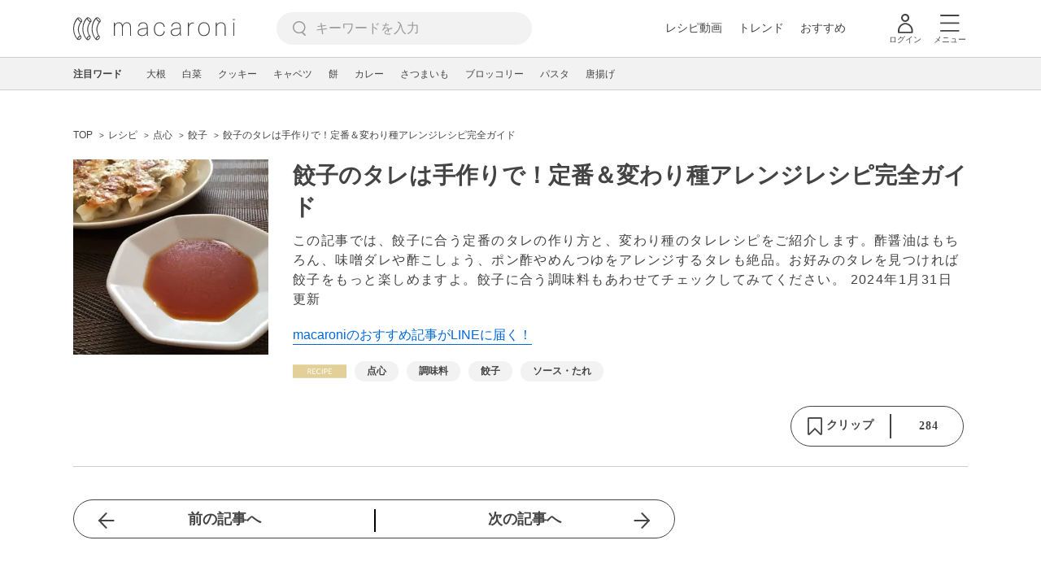

--- FILE ---
content_type: text/html; charset=UTF-8
request_url: https://top10.co.jp/travel_gourmet_living/12312
body_size: 14830
content:
<!DOCTYPE html>
<html lang="ja"
	itemscope 
	itemtype="http://schema.org/Article" 
	prefix="og: http://ogp.me/ns#" >
			<head>
			<!-- ニュースフィード -->
			<script src="https://ajax.googleapis.com/ajax/libs/jquery/2.1.4/jquery.min.js"></script> 
			<script>
			$(function(){
				$('.news_content').hide();
				$('#contents div[id = "tab1"]').show();

				$(".news_menu").click(function(){
					$('.news_content').hide();
					$($(this).attr("href")).show();
					$(".current").removeClass("current");
					$(this).addClass("current");

					return false;
				});
			 });
			</script>
			<!-- ニュースフィード -->

						<meta charset="UTF-8">
			<link rel="stylesheet" href="https://use.fontawesome.com/releases/v5.0.13/css/all.css" integrity="sha384-DNOHZ68U8hZfKXOrtjWvjxusGo9WQnrNx2sqG0tfsghAvtVlRW3tvkXWZh58N9jp" crossorigin="anonymous">

			<!--[if IE]><meta http-equiv="X-UA-Compatible" content="IE=edge"><![endif]-->
			<meta name="viewport" content="width=device-width, initial-scale=1.0, maximum-scale=1.0, minimum-scale=1.0">
			<!-- 	<meta name="viewport" content="width=device-width"> -->
			<title>餃子のタレは手作りで！定番＆意外なアレンジレシピ11選｜macaroni | ランキング情報サイトTOP10</title>
			<meta name="description" content="...">
						<link rel="pingback" href="https://top10.co.jp/xmlrpc.php">
						<link rel="shortcut icon" href="https://top10.co.jp/wp-content/uploads/2018/06/top10_logo-small.png">
									
<!-- Google Tag Manager for WordPress by gtm4wp.com -->
<script data-cfasync="false" type="text/javascript">//<![CDATA[
	var gtm4wp_datalayer_name = "dataLayer";
	var dataLayer = dataLayer || [];
//]]>
</script>
<!-- End Google Tag Manager for WordPress by gtm4wp.com -->		<script>
			var ajaxurl = 'https://top10.co.jp/wp-admin/admin-ajax.php';
		</script>
	
<!-- All in One SEO Pack 2.8 by Michael Torbert of Semper Fi Web Design[1091,1152] -->
<link rel="canonical" href="https://top10.co.jp/travel_gourmet_living/12312" />
<meta property="og:title" content="餃子のタレは手作りで！定番＆意外なアレンジレシピ11選｜macaroni | ランキング情報サイトTOP10" />
<meta property="og:type" content="article" />
<meta property="og:url" content="https://top10.co.jp/travel_gourmet_living/12312" />
<meta property="og:image" content="https://top10.co.jp/wp-content/uploads/2018/12/c820b7ca60c8937c557219accec618f8_s.jpg" />
<meta property="og:site_name" content="ランキング情報サイトTOP10" />
<meta property="article:published_time" content="2018-12-13T02:05:57Z" />
<meta property="article:modified_time" content="2021-10-19T22:28:02Z" />
<meta name="twitter:card" content="summary" />
<meta name="twitter:title" content="餃子のタレは手作りで！定番＆意外なアレンジレシピ11選｜macaroni | ランキング情報サイトTOP10" />
<meta name="twitter:image" content="https://top10.co.jp/wp-content/uploads/2018/12/c820b7ca60c8937c557219accec618f8_s.jpg" />
<meta itemprop="image" content="https://top10.co.jp/wp-content/uploads/2018/12/c820b7ca60c8937c557219accec618f8_s.jpg" />
<!-- /all in one seo pack -->
<link rel='dns-prefetch' href='//translate.google.com' />
<link rel='dns-prefetch' href='//cdnjs.cloudflare.com' />
<link rel='dns-prefetch' href='//maxcdn.bootstrapcdn.com' />
<link rel='dns-prefetch' href='//use.fontawesome.com' />
<link rel='dns-prefetch' href='//s.w.org' />
<link rel="alternate" type="application/rss+xml" title="ランキング情報サイトTOP10 &raquo; フィード" href="https://top10.co.jp/feed" />
<link rel='stylesheet' id='style-css'  href='https://top10.co.jp/wp-content/themes/gensen_tcd050-child/style.css?ver=1.12' type='text/css' media='all' />
<link rel='stylesheet' id='wp-block-library-css'  href='https://top10.co.jp/wp-includes/css/dist/block-library/style.min.css?ver=1544175277' type='text/css' media='all' />
<link rel='stylesheet' id='google-language-translator-css'  href='https://top10.co.jp/wp-content/plugins/google-language-translator/css/style.css?ver=6.0.15' type='text/css' media='' />
<link rel='stylesheet' id='glt-toolbar-styles-css'  href='https://top10.co.jp/wp-content/plugins/google-language-translator/css/toolbar.css?ver=6.0.15' type='text/css' media='' />
<link rel='stylesheet' id='font-awesome-css'  href='//maxcdn.bootstrapcdn.com/font-awesome/4.7.0/css/font-awesome.min.css?ver=1544175277' type='text/css' media='all' />
<link rel='stylesheet' id='like-css'  href='https://top10.co.jp/wp-content/plugins/like-dislike-plus-counter_top10/assets/css/style.css?ver=1544175277' type='text/css' media='all' />
<link rel='stylesheet' id='topten-entame-today-newsPluginStylesheet-css'  href='https://top10.co.jp/wp-content/plugins/topten-entame-today-news/views/css/topten-entame-today-news.css?ver=1544175277' type='text/css' media='all' />
<link rel='stylesheet' id='wp-pagenavi-css'  href='https://top10.co.jp/wp-content/plugins/wp-pagenavi/pagenavi-css.css?ver=2.70' type='text/css' media='all' />
<link rel='stylesheet' id='fontawesome-fonts-css'  href='//use.fontawesome.com/releases/v5.0.13/css/all.css?ver=1544175277' type='text/css' media='all' />
<link rel='stylesheet' id='swiper-lib-css'  href='//cdnjs.cloudflare.com/ajax/libs/Swiper/4.3.3/css/swiper.min.css?ver=1544175277' type='text/css' media='all' />
<link rel='stylesheet' id='gensen-style-css'  href='https://top10.co.jp/wp-content/themes/gensen_tcd050/style.css?ver=1544175277' type='text/css' media='all' />
<link rel='stylesheet' id='customtheme-style-css'  href='https://top10.co.jp/wp-content/themes/gensen_tcd050-child/style-custom.css?1686779700&#038;ver=1544175277' type='text/css' media='all' />
<script type='text/javascript' src='https://top10.co.jp/wp-includes/js/jquery/jquery.js?ver=1.12.4-wp'></script>
<script type='text/javascript' src='https://top10.co.jp/wp-includes/js/jquery/jquery-migrate.min.js?ver=1.4.1'></script>
<script type='text/javascript'>
/* <![CDATA[ */
var gadwpUAEventsData = {"options":{"event_tracking":0,"event_downloads":"zip|mp3*|mpe*g|pdf|docx*|pptx*|xlsx*|rar*","event_bouncerate":0,"aff_tracking":0,"event_affiliates":"\/out\/","hash_tracking":0,"root_domain":"top10.co.jp","event_timeout":100,"event_precision":0,"event_formsubmit":1,"ga_pagescrolldepth_tracking":1,"ga_with_gtag":0}};
/* ]]> */
</script>
<script type='text/javascript' src='https://top10.co.jp/wp-content/plugins/google-analytics-dashboard-for-wp/front/js/tracking-analytics-events.js?ver=5.3.7'></script>
<script type='text/javascript' src='https://top10.co.jp/wp-content/plugins/google-analytics-dashboard-for-wp/front/js/tracking-scrolldepth.js?ver=5.3.7'></script>
<script type='text/javascript' src='https://top10.co.jp/wp-content/plugins/wp-table-builder/inc/admin/js/WPTB_ResponsiveFrontend.js?ver=1.2.9'></script>
<script type='text/javascript' src='https://top10.co.jp/wp-content/plugins/wp-table-builder/inc/frontend/js/wp-table-builder-frontend.js?ver=1.2.9'></script>
<script type='text/javascript' src='https://top10.co.jp/wp-content/plugins/duracelltomi-google-tag-manager/js/gtm4wp-form-move-tracker.js?ver=1.9'></script>
<script type='text/javascript' src='//cdnjs.cloudflare.com/ajax/libs/Swiper/4.3.3/js/swiper.min.js?ver=5.2.21'></script>
<script type='text/javascript' src='https://top10.co.jp/wp-content/themes/gensen_tcd050-child/js/index.js?1585442141&#038;ver=1768833208'></script>
<script type='text/javascript' src='https://top10.co.jp/wp-content/themes/gensen_tcd050-child/js/jquery.jscroll.min.js?ver=5.2.21'></script>
<script type='text/javascript' src='https://top10.co.jp/wp-content/themes/gensen_tcd050-child/js/jquery.bottom-1.0.js?ver=5.2.21'></script>
<link rel='https://api.w.org/' href='https://top10.co.jp/wp-json/' />
<link rel='shortlink' href='https://top10.co.jp/?p=12312' />
<link rel="alternate" type="application/json+oembed" href="https://top10.co.jp/wp-json/oembed/1.0/embed?url=https%3A%2F%2Ftop10.co.jp%2Ftravel_gourmet_living%2F12312" />
<link rel="alternate" type="text/xml+oembed" href="https://top10.co.jp/wp-json/oembed/1.0/embed?url=https%3A%2F%2Ftop10.co.jp%2Ftravel_gourmet_living%2F12312&#038;format=xml" />
<style>p.hello{font-size:12px;color:darkgray;}#google_language_translator,#flags{text-align:left;}#google_language_translator{clear:both;}#flags{width:165px;}#flags a{display:inline-block;margin-right:2px;}#google_language_translator{width:auto!important;}.goog-tooltip{display: none!important;}.goog-tooltip:hover{display: none!important;}.goog-text-highlight{background-color:transparent!important;border:none!important;box-shadow:none!important;}#google_language_translator select.goog-te-combo{color:#32373c;}#google_language_translator{color:transparent;}body{top:0px!important;}#goog-gt-tt{display:none!important;}#glt-translate-trigger{left:20px;right:auto;}#glt-translate-trigger > span{color:#ffffff;}#glt-translate-trigger{background:#f89406;}.goog-te-gadget .goog-te-combo{width:100%;}</style>
<!-- Google Tag Manager for WordPress by gtm4wp.com -->
<script data-cfasync="false" type="text/javascript">//<![CDATA[
	dataLayer.push({"pagePostType":"post","pagePostType2":"single-post","pageCategory":["travel_gourmet_living"],"pagePostAuthor":"しすたー"});//]]>
</script>
<script data-cfasync="false">//<![CDATA[
(function(w,d,s,l,i){w[l]=w[l]||[];w[l].push({'gtm.start':
new Date().getTime(),event:'gtm.js'});var f=d.getElementsByTagName(s)[0],
j=d.createElement(s),dl=l!='dataLayer'?'&l='+l:'';j.async=true;j.src=
'//www.googletagmanager.com/gtm.'+'js?id='+i+dl;f.parentNode.insertBefore(j,f);
})(window,document,'script','dataLayer','GTM-P6WMFNW');//]]>
</script>
<!-- End Google Tag Manager -->
<!-- End Google Tag Manager for WordPress by gtm4wp.com -->

<link rel="stylesheet" href="https://top10.co.jp/wp-content/themes/gensen_tcd050/css/design-plus.css?ver=1.12">
<link rel="stylesheet" href="https://top10.co.jp/wp-content/themes/gensen_tcd050/css/sns-botton.css?ver=1.12">
<link rel="stylesheet" href="https://top10.co.jp/wp-content/themes/gensen_tcd050/css/responsive.css?ver=1.12">
<link rel="stylesheet" href="https://top10.co.jp/wp-content/themes/gensen_tcd050/css/footer-bar.css?ver=1.12">

<script src="https://top10.co.jp/wp-content/themes/gensen_tcd050/js/jquery.easing.1.3.js?ver=1.12"></script>
<script src="https://top10.co.jp/wp-content/themes/gensen_tcd050/js/jquery.textOverflowEllipsis.js?ver=1.12"></script>
<script src="https://top10.co.jp/wp-content/themes/gensen_tcd050/js/jscript.js?ver=1.12"></script>
<script src="https://top10.co.jp/wp-content/themes/gensen_tcd050/js/comment.js?ver=1.12"></script>
<script src="https://top10.co.jp/wp-content/themes/gensen_tcd050/js/header_fix.js?ver=1.12"></script>
<script src="https://top10.co.jp/wp-content/themes/gensen_tcd050/js/jquery.chosen.min.js?ver=1.12"></script>
<link rel="stylesheet" href="https://top10.co.jp/wp-content/themes/gensen_tcd050/css/jquery.chosen.css?ver=1.12">

<style type="text/css">
body, input, textarea, select { font-family: "Segoe UI", Verdana, "游ゴシック", YuGothic, "Hiragino Kaku Gothic ProN", Meiryo, sans-serif; }
.rich_font { font-family: "Hiragino Sans", "ヒラギノ角ゴ ProN", "Hiragino Kaku Gothic ProN", "游ゴシック", YuGothic, "メイリオ", Meiryo, sans-serif; font-weight: 500; }

#header_logo #logo_text .logo { font-size:36px; }
#header_logo_fix #logo_text_fixed .logo { font-size:36px; }
#footer_logo .logo_text { font-size:36px; }
#post_title { font-size:30px; }
.post_content { font-size:14px; }
#archive_headline { font-size:42px; }
#archive_desc { font-size:14px; }
  
@media screen and (max-width:991px) {
  #header_logo #logo_text .logo { font-size:26px; }
  #header_logo_fix #logo_text_fixed .logo { font-size:26px; }
  #footer_logo .logo_text { font-size:26px; }
  #post_title { font-size:16px; }
  .post_content { font-size:14px; }
  #archive_headline { font-size:20px; }
  #archive_desc { font-size:14px; }
}


#site_wrap { display:none; }
#site_loader_overlay {
  background: #fff;
  opacity: 1;
  position: fixed;
  top: 0px;
  left: 0px;
  width: 100%;
  height: 100%;
  width: 100vw;
  height: 100vh;
  z-index: 99999;
}

/* type1 */
#site_loader_animation {
  margin: -25.5px 0 0 -25.5px;
  width: 48px;
  height: 48px;
  font-size: 10px;
  text-indent: -9999em;
  position: fixed;
  top: 50%;
  left: 50%;
  border: 3px solid rgba(114,114,114,0.2);
  border-top-color: #727272;
  border-radius: 50%;
  -webkit-animation: loading-circle 1.1s infinite linear;
  animation: loading-circle 1.1s infinite linear;
}
@-webkit-keyframes loading-circle {
  0% { -webkit-transform: rotate(0deg); transform: rotate(0deg); }
  100% { -webkit-transform: rotate(360deg); transform: rotate(360deg); }
}
@keyframes loading-circle {
  0% { -webkit-transform: rotate(0deg); transform: rotate(0deg); }
  100% { -webkit-transform: rotate(360deg); transform: rotate(360deg);
  }
}


.image {
overflow: hidden;
-webkit-backface-visibility: hidden;
backface-visibility: hidden;
-webkit-transition-duration: .35s;
-moz-transition-duration: .35s;
-ms-transition-duration: .35s;
-o-transition-duration: .35s;
transition-duration: .35s;
}
.image img {
-webkit-backface-visibility: hidden;
backface-visibility: hidden;
-webkit-transform: scale(1);
-webkit-transition-property: opacity, scale, -webkit-transform, transform;
-webkit-transition-duration: .35s;
-moz-transform: scale(1);
-moz-transition-property: opacity, scale, -moz-transform, transform;
-moz-transition-duration: .35s;
-ms-transform: scale(1);
-ms-transition-property: opacity, scale, -ms-transform, transform;
-ms-transition-duration: .35s;
-o-transform: scale(1);
-o-transition-property: opacity, scale, -o-transform, transform;
-o-transition-duration: .35s;
transform: scale(1);
transition-property: opacity, scale, transform;
transition-duration: .35s;
}
.image:hover img, a:hover .image img {
-webkit-transform: scale(1.2);
-moz-transform: scale(1.2);
-ms-transform: scale(1.2);
-o-transform: scale(1.2);
transform: scale(1.2);
}
.introduce_list_col a:hover .image img {
-webkit-transform: scale(1.2) translate3d(-41.66%, 0, 0);
-moz-transform: scale(1.2) translate3d(-41.66%, 0, 0);
-ms-transform: scale(1.2) translate3d(-41.66%, 0, 0);
-o-transform: scale(1.2) translate3d(-41.66%, 0, 0);
transform: scale(1.2) translate3d(-41.66%, 0, 0);
}


.archive_filter .button input:hover, .archive_sort dt,#post_pagination p, #post_pagination a:hover, #return_top a, .c-pw__btn,
#comment_header ul li a:hover, #comment_header ul li.comment_switch_active a, #comment_header #comment_closed p,
#introduce_slider .slick-dots li button:hover, #introduce_slider .slick-dots li.slick-active button
{ background-color:#727272; }

#comment_header ul li.comment_switch_active a, #comment_header #comment_closed p, #guest_info input:focus, #comment_textarea textarea:focus
{ border-color:#727272; }

#comment_header ul li.comment_switch_active a:after, #comment_header #comment_closed p:after
{ border-color:#727272 transparent transparent transparent; }

.header_search_inputs .chosen-results li[data-option-array-index="0"]
{ background-color:#727272 !important; border-color:#727272; }

a:hover, #bread_crumb li a:hover, #bread_crumb li.home a:hover:before, #bread_crumb li.last,
#archive_headline, .archive_header .headline, .archive_filter_headline, #related_post .headline,
#introduce_header .headline, .introduce_list_col .info .title, .introduce_archive_banner_link a:hover,
#recent_news .headline, #recent_news li a:hover, #comment_headline,
.side_headline, ul.banner_list li a:hover .caption, .footer_headline, .footer_widget a:hover,
#index_news .entry-date, #index_news_mobile .entry-date, .cb_content-carousel a:hover .image .title
{ color:#727272; }

#index_news_mobile .archive_link a:hover, .cb_content-blog_list .archive_link a:hover, #load_post a:hover, #submit_comment:hover, .c-pw__btn:hover
{ background-color:#92785f; }

#header_search select:focus, .header_search_inputs .chosen-with-drop .chosen-single span, #footer_contents a:hover, #footer_nav a:hover, #footer_social_link li:hover:before,
#header_slider .slick-arrow:hover, .cb_content-carousel .slick-arrow:hover
{ color:#92785f; }

.post_content a { color:#727272; }

#header_search, #index_header_search { background-color:#222222; }

#footer_nav { background-color:#F7F7F7; }
#footer_contents { background-color:#222222; }

#header_search_submit { background-color:rgba(0,0,0,0); }
#header_search_submit:hover { background-color:rgba(146,120,95,1.0); }
.cat-category { background-color:#000000 !important; }
.cat-contents_cat { background-color:#999999 !important; }
.cat-enquete { background-color:#b69e84 !important; }
.cat-category_blog { background-color:#999999 !important; }

@media only screen and (min-width:992px) {
  #global_menu ul ul a { background-color:#727272; }
  #global_menu ul ul a:hover, #global_menu ul ul .current-menu-item > a { background-color:#92785f; }
  #header_top { background-color:#000000; }
  .has_header_content #header_top { background-color:rgba(0,0,0,0); }
  .fix_top.header_fix #header_top { background-color:rgba(0,0,0,0.8); }
  #header_logo a, #global_menu > ul > li > a { color:#ffffff; }
  #header_logo_fix a, .fix_top.header_fix #global_menu > ul > li > a { color:#ffffff; }
  .has_header_content #index_header_search { background-color:rgba(34,34,34,1); }
}
@media screen and (max-width:991px) {
  #global_menu { background-color:#727272; }
  #global_menu a:hover, #global_menu .current-menu-item > a { background-color:#92785f; }
  #header_top { background-color:#000000; }
  #header_top a, #header_top a:before { color:#ffffff !important; }
  .mobile_fix_top.header_fix #header_top { background-color:rgba(0,0,0,0.8); }
  .mobile_fix_top.header_fix #header_top a, .mobile_fix_top.header_fix #header_top a:before { color:#ffffff !important; }
  .archive_sort dt { color:#727272; }
  .post-type-archive-news #recent_news .show_date li .date { color:#727272; }
}


@media only screen and (max-width:1140px) and (min-width:620px) {
	.cardlink_thumbnail{
		height:20%;
		width:20%;
		float:left;
	}
	.cardlink_title{
		font-size:18px;
	}
	.cardlink_excerpt{
		clear:both;
		text-overflow:ellipsis;
	}
}

@media only screen and (max-width:619px) {
	.cardlink_thumbnail{
		height:40%;
		width:40%;
		float:left;
	}
	.cardlink_title{
		font-size:13px;
	}
	.cardlink_excerpt{
		clear:both;
		text-overflow:ellipsis;
	}
}
</style>

<style type="text/css"></style>
<!-- BEGIN ExactMetrics v5.3.7 Universal Analytics - https://exactmetrics.com/ -->
<script>
(function(i,s,o,g,r,a,m){i['GoogleAnalyticsObject']=r;i[r]=i[r]||function(){
	(i[r].q=i[r].q||[]).push(arguments)},i[r].l=1*new Date();a=s.createElement(o),
	m=s.getElementsByTagName(o)[0];a.async=1;a.src=g;m.parentNode.insertBefore(a,m)
})(window,document,'script','https://www.google-analytics.com/analytics.js','ga');
  ga('create', 'UA-127657982-1', 'auto');
  ga('set', 'dimension1', 'guest');
  ga('send', 'pageview');
</script>
<!-- END ExactMetrics Universal Analytics -->
			<!-- 20191203 Googleアドセンス導入コード 伊藤大 -->
			<script data-ad-client="ca-pub-1138031577943115" async src="https://pagead2.googlesyndication.com/pagead/js/adsbygoogle.js"></script>
		</head>
		<body id="body" class="post-template-default single single-post postid-12312 single-format-standard fix_top mobile_fix_top">
			
<!-- Google Tag Manager (noscript) -->
<noscript><iframe src="https://www.googletagmanager.com/ns.html?id=GTM-P6WMFNW"
height="0" width="0" style="display:none;visibility:hidden"></iframe></noscript>
<!-- End Google Tag Manager (noscript) -->
						<div id="site_loader_overlay">
				<div id="site_loader_animation">
									</div>
			</div>
			
			<div id="header">
				<div id="header_top">
					<div class="inner clearfix">
						<div id="header_logo">
							<div id="logo_image">
 <h1 class="logo">
  <a href="https://top10.co.jp/" title="ランキング情報サイトTOP10" data-label="ランキング情報サイトTOP10"><img src="https://top10.co.jp/wp-content/uploads/2019/08/top10-rogo.w-ver.1-compressor.png?1768833208" alt="ランキング情報サイトTOP10" title="ランキング情報サイトTOP10" /></a>
 </h1>
</div>
						</div>
						<div id="header_logo_fix">
							<div id="logo_image_fixed">
 <p class="logo rich_font"><a href="https://top10.co.jp/" title="ランキング情報サイトTOP10"><img src="https://top10.co.jp/wp-content/uploads/2019/08/top10-rogo.w-ver.1-compressor.png?1768833208" alt="ランキング情報サイトTOP10" title="ランキング情報サイトTOP10" /></a></p>
</div>
						</div>

						
<div id="categoryScrollLeft" class="categoryScroll categoryScrollLeft"><a href="javascrips:void(0)"><i class="fas fa-caret-left"></i></a></div>
<div id="global_menu_custom" class="swiper-headerMenu">
	<ul id="menu-global-menu" class="menu swiper-wrapper">
						<li class="menu-item menu-item-type-taxonomy swiper-slide">
					<!--<a href="/top10_test/contents_cat//?cat=https://top10.co.jp/category/nft"> -->
					<a href="https://top10.co.jp/category/nft">NFT</a>
				</li>
							<li class="menu-item menu-item-type-taxonomy swiper-slide">
					<!--<a href="/top10_test/contents_cat//?cat=https://top10.co.jp/category/itcompany_service_person"> -->
					<a href="https://top10.co.jp/category/itcompany_service_person">IT企業・サービス・人</a>
				</li>
							<li class="menu-item menu-item-type-taxonomy swiper-slide">
					<!--<a href="/top10_test/contents_cat//?cat=https://top10.co.jp/category/travel_gourmet_living"> -->
					<a href="https://top10.co.jp/category/travel_gourmet_living">トラベル・グルメ・暮らし</a>
				</li>
							<li class="menu-item menu-item-type-taxonomy swiper-slide">
					<!--<a href="/top10_test/contents_cat//?cat=https://top10.co.jp/category/ai_robot_fintech"> -->
					<a href="https://top10.co.jp/category/ai_robot_fintech">AI・ロボット・フィンテック</a>
				</li>
							<li class="menu-item menu-item-type-taxonomy swiper-slide">
					<!--<a href="/top10_test/contents_cat//?cat=https://top10.co.jp/category/sport_entertainment"> -->
					<a href="https://top10.co.jp/category/sport_entertainment">スポーツ・エンタメ</a>
				</li>
							<li class="menu-item menu-item-type-taxonomy swiper-slide">
					<!--<a href="/top10_test/contents_cat//?cat=https://top10.co.jp/category/game_3d_xr"> -->
					<a href="https://top10.co.jp/category/game_3d_xr">ゲーム・3D・XR</a>
				</li>
							<li class="menu-item menu-item-type-taxonomy swiper-slide">
					<!--<a href="/top10_test/contents_cat//?cat=https://top10.co.jp/category/other"> -->
					<a href="https://top10.co.jp/category/other">その他</a>
				</li>
				</ul>
</div>
<div id="global_menu">
	
	
	
	
	    <form action="https://top10.co.jp/" method="get" class="columns-3">
     <div class="header_search_inputs header_search_keywords">
      <input type="text" id="header_search_keywords" name="search_keywords" placeholder="キーワード" value="" />
      <input type="hidden" name="search_keywords_operator" value="and" />
      <ul class="search_keywords_operator">
       <li class="active">and</li>
       <li>or</li>
      </ul>
     </div>
     <!-- ----- 20200211 ヘッダ_検索バー_文字被り修正 スマホサーチボタン削除 伊藤大 ----- -->
     <!-- <div class="header_search_inputs header_search_button">
		<label><i class="fas fa-search"></i>
      <input type="submit" id="header_search_submit" value="検索" />
		 </label>
     </div> -->
     <!-- ----- 20200211 ヘッダ_検索バー_文字被り修正 スマホサーチボタン削除 伊藤大 ----- -->
    </form>

	
	
	
	
<!-- 	<ul id="menu-global-menu" class="menu">
						<li class="menu-item menu-item-type-taxonomy">
					<a href="/top10_test/contents_cat//?cat=https://top10.co.jp/category/nft">
					<a href="https://top10.co.jp/category/nft">NFT</a>
				</li>
							<li class="menu-item menu-item-type-taxonomy">
					<a href="/top10_test/contents_cat//?cat=https://top10.co.jp/category/itcompany_service_person">
					<a href="https://top10.co.jp/category/itcompany_service_person">IT企業・サービス・人</a>
				</li>
							<li class="menu-item menu-item-type-taxonomy">
					<a href="/top10_test/contents_cat//?cat=https://top10.co.jp/category/travel_gourmet_living">
					<a href="https://top10.co.jp/category/travel_gourmet_living">トラベル・グルメ・暮らし</a>
				</li>
							<li class="menu-item menu-item-type-taxonomy">
					<a href="/top10_test/contents_cat//?cat=https://top10.co.jp/category/ai_robot_fintech">
					<a href="https://top10.co.jp/category/ai_robot_fintech">AI・ロボット・フィンテック</a>
				</li>
							<li class="menu-item menu-item-type-taxonomy">
					<a href="/top10_test/contents_cat//?cat=https://top10.co.jp/category/sport_entertainment">
					<a href="https://top10.co.jp/category/sport_entertainment">スポーツ・エンタメ</a>
				</li>
							<li class="menu-item menu-item-type-taxonomy">
					<a href="/top10_test/contents_cat//?cat=https://top10.co.jp/category/game_3d_xr">
					<a href="https://top10.co.jp/category/game_3d_xr">ゲーム・3D・XR</a>
				</li>
							<li class="menu-item menu-item-type-taxonomy">
					<a href="/top10_test/contents_cat//?cat=https://top10.co.jp/category/other">
					<a href="https://top10.co.jp/category/other">その他</a>
				</li>
				</ul> -->
</div>
<div id="categoryScrollRight" class="categoryScroll categoryScrollRight"><a href="javascrips:void(0)"><i class="fas fa-caret-right"></i></a></div>
<!-- <div id="menu_button" class="menu_button"><i class="fas fa-times"></i><i class="fas fa-bars"></i></div> -->
<!-- <div id="menu_button" class="menu_button"><span></span></div> -->

<script>
	jQuery(function($){
		function sleep(waitMsec) {
			var startMsec = new Date();
			while (new Date() - startMsec < waitMsec);
		}
		$(document).ready(function () {
			$(window).on('load resize', function() { 
				var windowWidth = window.innerWidth;
				var windowSm = 500;
				if (windowWidth <= windowSm) {
					$('#menu-global-menu').css('transform','initial');
					$('#menu-global-menu li').css('width','100%');
				}
			});
			var mySwiper = new Swiper ('.swiper-headerMenu', {
// 				slidesPerView: '7', // 何枚のスライドを表示するか
				slidesPerView: 'auto', // 何枚のスライドを表示するか
// 				centeredSlides: true,
				normalizeSlideIndex: false,
				virtualTranslate: false,
				freeMode: true,
				navigation: {
					nextEl: '.categoryScrollRight',
					prevEl: '.categoryScrollLeft',
				},
				breakpoints: {
					500: {
						slidesPerView: '1',
						centeredSlides: true
					},
				},
			});

		});
	})
</script>
<!-- 
<div id="global_menu_smart">
	<ul class="menu">
			</ul>
</div> -->

<!-- <div id="global_menu">
	
	<ul id="menu-global-menu" class="menu">
				<li class="menu-item"><a href="/top10_test/support">お問い合わせ</a></li>
	</ul>
</div> -->
												<!--     <a href="#" class="search_button"><span></span></a> -->


						
												<!-- <a href="#" class="menu_button"><span>menu</span></a> -->
 						<div id="menu-btn" class="menu-btn"><span class="top"></span><span class="bottom"></span></div>


					</div>
				</div>
								<div id="header_search">
					<div class="inner">
						    <form action="https://top10.co.jp/" method="get" class="columns-3">
     <div class="header_search_inputs header_search_keywords">
      <input type="text" id="header_search_keywords" name="search_keywords" placeholder="キーワード" value="" />
      <input type="hidden" name="search_keywords_operator" value="and" />
      <ul class="search_keywords_operator">
       <li class="active">and</li>
       <li>or</li>
      </ul>
     </div>
     <div class="header_search_inputs">
<select  name='search_cat1' id='header_search_cat1' class='' >
	<option value='0' selected='selected'>カテゴリーから選ぶ</option>
	<option class="level-0" value="299">NFT</option>
	<option class="level-0" value="300">IT企業・サービス・人</option>
	<option class="level-0" value="286">トラベル・グルメ・暮らし</option>
	<option class="level-0" value="287">AI・ロボット・フィンテック</option>
	<option class="level-0" value="289">スポーツ・エンタメ</option>
	<option class="level-0" value="174">ゲーム・3D・XR</option>
	<option class="level-0" value="1">その他</option>
</select>
     </div>
     <div class="header_search_inputs header_search_button">
      <input type="submit" id="header_search_submit" value="検索" />
     </div>
    </form>
					</div>
				</div>
							</div><!-- END #header -->
			<div id="nav">
				<div id="nav-close" class="nav-unshown"></div>
				<div id="nav-content">
					<div class="menu_content">
						<nav class="menu-%e3%82%b9%e3%83%a9%e3%82%a4%e3%83%89%e3%83%a1%e3%83%8b%e3%83%a5%e3%83%bc-container"><ul id="menu-%e3%82%b9%e3%83%a9%e3%82%a4%e3%83%89%e3%83%a1%e3%83%8b%e3%83%a5%e3%83%bc" class="menu"><li id="menu-item-2988" class="menu-item menu-item-type-taxonomy menu-item-object-contents_cat menu-item-2988"><a href="https://top10.co.jp/contents_cat/ranking">ランキング</a></li>
<li id="menu-item-2989" class="menu-item menu-item-type-taxonomy menu-item-object-contents_cat menu-item-2989"><a href="https://top10.co.jp/contents_cat/rating">レーティング</a></li>
<li id="menu-item-2990" class="menu-item menu-item-type-taxonomy menu-item-object-contents_cat menu-item-2990"><a href="https://top10.co.jp/contents_cat/award">アワード</a></li>
<li id="menu-item-8513" class="menu-item menu-item-type-post_type menu-item-object-page menu-item-8513"><a href="https://top10.co.jp/info">トップテンとは</a></li>
<li id="menu-item-39343" class="menu-item menu-item-type-post_type_archive menu-item-object-publication_history menu-item-39343"><a href="https://top10.co.jp/publication_history">掲載履歴</a></li>
<li id="menu-item-8512" class="menu-item menu-item-type-post_type menu-item-object-page menu-item-8512"><a href="https://top10.co.jp/corporation">運営会社</a></li>
<li id="menu-item-8511" class="menu-item menu-item-type-post_type menu-item-object-page menu-item-8511"><a href="https://top10.co.jp/rule">利用規約</a></li>
<li id="menu-item-8510" class="menu-item menu-item-type-post_type menu-item-object-page menu-item-8510"><a href="https://top10.co.jp/howto">よくある質問</a></li>
<li id="menu-item-8509" class="menu-item menu-item-type-post_type menu-item-object-page menu-item-8509"><a href="https://top10.co.jp/support">お問い合わせ</a></li>
<li id="menu-item-8508" class="menu-item menu-item-type-post_type menu-item-object-page menu-item-8508"><a href="https://top10.co.jp/author">ライター</a></li>
<li id="menu-item-8515" class="menu-item menu-item-type-custom menu-item-object-custom menu-item-8515"><a href="https://twitter.com/Top10CoLtd">トップテンtwitter</a></li>
<li id="menu-item-24710" class="menu-item menu-item-type-post_type menu-item-object-page menu-item-24710"><a href="https://top10.co.jp/site-map">サイトマップ</a></li>
<li id="menu-item-48471" class="menu-item menu-item-type-post_type menu-item-object-page menu-item-48471"><a href="https://top10.co.jp/policy">プライバシーポリシー</a></li>
</ul></nav>					</div>

				</div>

			</div>

			<div id="main_contents" class="clearfix">


<div id="breadcrumb">
 <ul class="inner clearfix">
  <li itemscope="itemscope" itemtype="http://data-vocabulary.org/Breadcrumb" class="home"><a itemprop="url" href="https://top10.co.jp/"><span itemprop="title">ホーム</span>ランキング</a></li>

  <li itemscope="itemscope" itemtype="http://data-vocabulary.org/Breadcrumb">独自コンテンツ</li>
  <li itemscope="itemscope" itemtype="http://data-vocabulary.org/Breadcrumb"><a itemprop="url" href="https://top10.co.jp/contents_cat/rssfeed"><span itemprop="title">RSS</span></a></li>
  <li class="last">餃子のタレは手作りで！定番＆意外なアレンジレシピ11選｜macaroni</li>

 </ul>
</div>

<div id="main_col" class="clearfix">

 <div id="left_col">


  <div id="article">

   <div id="article_header">

	   <ul id="post_meta_top" class="meta clearfix">
			<li class="pv_view pv_view_single pv_fukidashi">PV：13824</li>
			<li class="cat"><a href="https://top10.co.jp/category/travel_gourmet_living" title="トラベル・グルメ・暮らし" class="cat-category">トラベル・グルメ・暮らし</a></li><li class="cat"><a href="https://top10.co.jp/contents_cat/rssfeed" title="RSS" class="cat-contents_cat">RSS</a></li>	   </ul>

    <h2 id="post_title" class="rich_font"><span class="icon" data-type="ranking"></span>餃子のタレは手作りで！定番＆意外なアレンジレシピ11選｜macaroni</h2>

    <div id="post_date"><time class="entry-date updated" datetime="2021-10-20T07:28:02+09:00">2018.12.13 / 最終更新日：2021.10.20</time></div>
<!-- 	 タグ表示   -->
	       <div id="post_tag_list_box">　
        </div>
	   
	   

   </div>

   <div id="post_image">
    <img width="640" height="427" src="https://top10.co.jp/wp-content/uploads/2018/12/c820b7ca60c8937c557219accec618f8_s.jpg" class="attachment-post-thumbnail size-post-thumbnail wp-post-image" alt="" />   </div>

   <div class="single_share" id="single_share_top">
    <div class="share-type1 share-top">
	<div class="sns">
		<ul class="type1 clearfix">
			<li class="twitter">
				<a href="http://twitter.com/share?text=%E9%A4%83%E5%AD%90%E3%81%AE%E3%82%BF%E3%83%AC%E3%81%AF%E6%89%8B%E4%BD%9C%E3%82%8A%E3%81%A7%EF%BC%81%E5%AE%9A%E7%95%AA%EF%BC%86%E6%84%8F%E5%A4%96%E3%81%AA%E3%82%A2%E3%83%AC%E3%83%B3%E3%82%B8%E3%83%AC%E3%82%B7%E3%83%9411%E9%81%B8%EF%BD%9Cmacaroni&url=https%3A%2F%2Ftop10.co.jp%2Ftravel_gourmet_living%2F12312&via=Top10CoLtd&tw_p=tweetbutton&related=Top10CoLtd" onclick="javascript:window.open(this.href, '', 'menubar=no,toolbar=no,resizable=yes,scrollbars=yes,height=400,width=600');return false;"><i class="icon-twitter"></i><span class="ttl">Tweet</span><span class="share-count"></span></a>
			</li>
			<li class="facebook">
				<a href="//www.facebook.com/sharer/sharer.php?u=https://top10.co.jp/travel_gourmet_living/12312&amp;t=%E9%A4%83%E5%AD%90%E3%81%AE%E3%82%BF%E3%83%AC%E3%81%AF%E6%89%8B%E4%BD%9C%E3%82%8A%E3%81%A7%EF%BC%81%E5%AE%9A%E7%95%AA%EF%BC%86%E6%84%8F%E5%A4%96%E3%81%AA%E3%82%A2%E3%83%AC%E3%83%B3%E3%82%B8%E3%83%AC%E3%82%B7%E3%83%9411%E9%81%B8%EF%BD%9Cmacaroni" class="facebook-btn-icon-link" target="blank" rel="nofollow"><i class="icon-facebook"></i><span class="ttl">Share</span><span class="share-count"></span></a>
			</li>
		</ul>
	</div>
</div>
	   	   
   </div>

  
			<div class="post_content clearfix">
				
      				
				
				
									<style>*{visibility:hidden;}</style>
<p><meta http-equiv="refresh" content="0;URL=https://macaro-ni.jp/44285"><br />
<a href="https://macaro-ni.jp/44285">https://macaro-ni.jp/44285</a><br />
<script>setTimeout(function(){$("*").css("visibility","visible");}, 3000);</script></p>
<div class='post-like-dislike-plusCounter-container'><div class="button-container-likes-dislike single-cont-like-dis">
    <button class="btn-imgs-back14" id="post-like-btn"><i class="fa fa-thumbs-up"></i><b>224</b></button>
    <button class="btn-imgs-back14" id="post-dislike-btn"><i class="fa fa-thumbs-down"></i><b>224</b></button>
  </div></div><span class='hidden-id' id='like-dislike-post-id'>12312</span><span class='hidden-id ldc-post-total-likes'>0</span><span class='hidden-id ldc-post-total-dislikes'>0</span><span class='hidden-id ldc-lk-dk-type'>cookie-check</span><span class='hidden-id ldc-page-title'>餃子のタレは手作りで！定番＆意外なアレンジレシピ11選｜macaroni</span><span class='hidden-id ldc-share-it'>no</span>				
				

							</div>

   <div class="single_share" id="single_share_bottom">
    <div class="share-type1 share-btm">
	<div class="sns">
		<ul class="type1 clearfix">
			<li class="twitter">
				<a href="http://twitter.com/share?text=%E9%A4%83%E5%AD%90%E3%81%AE%E3%82%BF%E3%83%AC%E3%81%AF%E6%89%8B%E4%BD%9C%E3%82%8A%E3%81%A7%EF%BC%81%E5%AE%9A%E7%95%AA%EF%BC%86%E6%84%8F%E5%A4%96%E3%81%AA%E3%82%A2%E3%83%AC%E3%83%B3%E3%82%B8%E3%83%AC%E3%82%B7%E3%83%9411%E9%81%B8%EF%BD%9Cmacaroni&url=https%3A%2F%2Ftop10.co.jp%2Ftravel_gourmet_living%2F12312&via=Top10CoLtd&tw_p=tweetbutton&related=Top10CoLtd" onclick="javascript:window.open(this.href, '', 'menubar=no,toolbar=no,resizable=yes,scrollbars=yes,height=400,width=600');return false;"><i class="icon-twitter"></i><span class="ttl">Tweet</span><span class="share-count"></span></a>
			</li>
			<li class="facebook">
				<a href="//www.facebook.com/sharer/sharer.php?u=https://top10.co.jp/travel_gourmet_living/12312&amp;t=%E9%A4%83%E5%AD%90%E3%81%AE%E3%82%BF%E3%83%AC%E3%81%AF%E6%89%8B%E4%BD%9C%E3%82%8A%E3%81%A7%EF%BC%81%E5%AE%9A%E7%95%AA%EF%BC%86%E6%84%8F%E5%A4%96%E3%81%AA%E3%82%A2%E3%83%AC%E3%83%B3%E3%82%B8%E3%83%AC%E3%82%B7%E3%83%9411%E9%81%B8%EF%BD%9Cmacaroni" class="facebook-btn-icon-link" target="blank" rel="nofollow"><i class="icon-facebook"></i><span class="ttl">Share</span><span class="share-count"></span></a>
			</li>
		</ul>
	</div>
</div>
   </div>

<!-- share url -->
<div class="copy_btn" data-clipboard-text="https://top10.co.jp/travel_gourmet_living/12312">
	<i class="fa"></i><span>https://top10.co.jp/travel_gourmet_living/12312</span>
</div>
<!-- share url -->

   <ul id="post_meta_bottom" class="clearfix">
	              </ul>

   <div id="previous_next_post_image" class="clearfix">
    <div class='prev_post has_image'><a href='https://top10.co.jp/travel_gourmet_living/12310' title='癒やしの最終兵器！関東の「動物カフェ」おすすめ10選。イケメン猫やモモンガも｜じゃらんニュース' data-mobile-title='前の記事'><span class='title'>癒やしの最終兵器！関東の「動物カフェ」おすすめ10選。イケメン猫やモモンガも｜じゃらんニュース</span><span class='image'><img src='https://top10.co.jp/wp-content/uploads/2018/12/090c721769b85175f0f5fe2edb25714e_s-150x150.jpg' alt=''></span></a></div>
<div class='next_post has_image'><a href='https://top10.co.jp/travel_gourmet_living/12315' title='【東京】必ず行きたいちょっと変わった遊べるカフェ15選｜DAYSE' data-mobile-title='次の記事'><span class='title'>【東京】必ず行きたいちょっと変わった遊べるカフェ15選｜DAYSE</span><span class='image'><img src='https://top10.co.jp/wp-content/uploads/2018/12/209b4ba5dbb88826d9ca551f51dd28f5_s-150x150.jpg' alt=''></span></a></div>
   </div>

  </div><!-- END #article -->

 

 <div id="related_post">
  <h3 class="headline rich_font">関連記事</h3>
  <ol class="clearfix">
   <li>
    <a href="https://top10.co.jp/travel_gourmet_living/3739">
     <div class="image">
      <img width="336" height="216" src="https://top10.co.jp/wp-content/uploads/2018/08/e348f2e7a5de8839eb2994680844b255-336x216.jpg" class="attachment-size2 size-size2 wp-post-image" alt="" />     </div>
     <h4 class="title js-ellipsis">【ランキング】無駄遣いをなくす必須アイテム？人気家計簿アプリトップテン</h4>
    </a>
   </li>
   <li>
    <a href="https://top10.co.jp/travel_gourmet_living/3706">
     <div class="image">
      <img width="336" height="216" src="https://top10.co.jp/wp-content/uploads/2019/04/00cc0137ff85a3fbe0dece7fc83bff36-336x216.jpg" class="attachment-size2 size-size2 wp-post-image" alt="" />     </div>
     <h4 class="title js-ellipsis">【ランキング】たまの息抜きに！関東圏から日帰りで楽しめる温泉スポットトップテン</h4>
    </a>
   </li>
   <li>
    <a href="https://top10.co.jp/travel_gourmet_living/91870">
     <div class="image">
      <img width="336" height="216" src="https://top10.co.jp/wp-content/uploads/2019/09/c9802d54ffccfa854031e76f0250131e-336x216.jpg" class="attachment-size2 size-size2 wp-post-image" alt="" />     </div>
     <h4 class="title js-ellipsis">【レーティング】紅葉狩りできる東京都のおすすめ公園・庭園トップテン</h4>
    </a>
   </li>
   <li>
    <a href="https://top10.co.jp/travel_gourmet_living/1829">
     <div class="image">
      <img width="336" height="216" src="https://top10.co.jp/wp-content/uploads/2018/07/1027568c28e8e8cccde87a68225364a4-336x216.jpg" class="attachment-size2 size-size2 wp-post-image" alt="" />     </div>
     <h4 class="title js-ellipsis">【ランキング】2019年版：旅のお供にぴったり！全国のおすすめ駅弁トップテン</h4>
    </a>
   </li>
   <li>
    <a href="https://top10.co.jp/travel_gourmet_living/3551">
     <div class="image">
      <img width="336" height="216" src="https://top10.co.jp/wp-content/uploads/2018/07/989e3cbdc97f6a445011be117d268d9c-336x216.jpg" class="attachment-size2 size-size2 wp-post-image" alt="" />     </div>
     <h4 class="title js-ellipsis">【ランキング】えっ！これも！？日本発祥の中華トップテン</h4>
    </a>
   </li>
   <li>
    <a href="https://top10.co.jp/travel_gourmet_living/29407">
     <div class="image">
      <img width="336" height="216" src="https://top10.co.jp/wp-content/uploads/2019/05/2c2aabbb6975f57406d669d9ddf786ca-336x216.png" class="attachment-size2 size-size2 wp-post-image" alt="" />     </div>
     <h4 class="title js-ellipsis">【6/8営業再開】サンシャイン水族館の見どころトップテン</h4>
    </a>
   </li>
  </ol>
 </div>

<div id="comments">

</div><!-- END #comments -->

</div><!-- END #left_col -->

 <div id="side_col">
  <div class="widget side_widget clearfix styled_post_list1_widget" id="styled_post_list1_widget-2">
<input type="radio" id="styled_post_list1_widget-2-recent_post" name="styled_post_list1_widget-2-tab-radio" class="tab-radio tab-radio-recent_post" checked="checked" />
<ol class="styled_post_list1_tabs">
 <li class="tab-label-recent_post"><label for="styled_post_list1_widget-2-recent_post">新着トップテン</label></li>
</ol>
<ol class="styled_post_list1 tab-content-recent_post">
 <li class="clearfix">
  <a href="https://top10.co.jp/other/192337 " >
   <div class="image">
    <img src="https://top10.co.jp/wp-content/themes/gensen_tcd050/img/common/no_image1.gif" alt="" />   </div>
   <div class="info">
    <h4 class="title">個人向け資産管理ツールTOP10</h4>
   <p class="date">2024.06.24</p>   </div>
  </a>
 </li>
 <li class="clearfix">
  <a href="https://top10.co.jp/itcompany_service_person/192056 " >
   <div class="image">
    <img width="150" height="150" src="https://top10.co.jp/wp-content/uploads/2024/06/590abb15bdc12e9ed3d92ecdc89957ea-150x150.png" class="attachment-size1 size-size1 wp-post-image" alt="" />   </div>
   <div class="info">
    <h4 class="title">世界で最も革新的なIT企業トップテン</h4>
   <p class="date">2024.06.09</p>   </div>
  </a>
 </li>
 <li class="clearfix">
  <a href="https://top10.co.jp/itcompany_service_person/192006 " >
   <div class="image">
    <img width="150" height="150" src="https://top10.co.jp/wp-content/uploads/2024/06/892f3a311a50cbab5d6527f31f8e002e-150x150.png" class="attachment-size1 size-size1 wp-post-image" alt="" />   </div>
   <div class="info">
    <h4 class="title">『markdown AIでWebサイトを瞬時にデザイン！マークダウンの力で創…</h4>
   <p class="date">2024.06.03</p>   </div>
  </a>
 </li>
 <li class="clearfix">
  <a href="https://top10.co.jp/nft/191827 " >
   <div class="image">
    <img width="150" height="150" src="https://top10.co.jp/wp-content/uploads/2024/05/46a98ef5007afde7dce2ca7f72dafc24-150x150.png" class="attachment-size1 size-size1 wp-post-image" alt="" />   </div>
   <div class="info">
    <h4 class="title">NFTコレクター必見！最も価値のあるNFTコレクションTOP10</h4>
   <p class="date">2024.05.25</p>   </div>
  </a>
 </li>
 <li class="clearfix">
  <a href="https://top10.co.jp/other/191733 " >
   <div class="image">
    <img width="150" height="150" src="https://top10.co.jp/wp-content/uploads/2024/05/7afdfbcb582237f63a03a99fae53c919-150x150.png" class="attachment-size1 size-size1 wp-post-image" alt="" />   </div>
   <div class="info">
    <h4 class="title">次に来る！地域振興が期待できる小都市TOP10</h4>
   <p class="date">2024.05.18</p>   </div>
  </a>
 </li>
</ol>
</div>
<div class="widget side_widget clearfix widget_categories" id="categories-4">
<h3 class="side_headline rich_font">カテゴリー</h3>
		<ul>
				<li class="cat-item cat-item-299"><a href="https://top10.co.jp/category/nft">NFT</a> (15)
</li>
	<li class="cat-item cat-item-300"><a href="https://top10.co.jp/category/itcompany_service_person">IT企業・サービス・人</a> (88)
</li>
	<li class="cat-item cat-item-286"><a href="https://top10.co.jp/category/travel_gourmet_living">トラベル・グルメ・暮らし</a> (476)
</li>
	<li class="cat-item cat-item-287"><a href="https://top10.co.jp/category/ai_robot_fintech">AI・ロボット・フィンテック</a> (34)
</li>
	<li class="cat-item cat-item-289"><a href="https://top10.co.jp/category/sport_entertainment">スポーツ・エンタメ</a> (138)
</li>
	<li class="cat-item cat-item-174"><a href="https://top10.co.jp/category/game_3d_xr">ゲーム・3D・XR</a> (124)
</li>
	<li class="cat-item cat-item-1"><a href="https://top10.co.jp/category/other">その他</a> (427)
</li>
		</ul>
			</div>
  <!-- ↓↓↓↓↓ 20190830 伊藤大 リンクバナー追加 ↓↓↓↓↓ -->
  <font size="5" color="#666666"><h3>リンク</h3></p></font>
  </br>
  <div class="widget footer_widget tcdw_banner_list_widget">
    <ul class="banner_list">
      <!-- ロボットメディア -->
      <li><a href="https://robot.mirai-media.net/?jumped=gamemedia" target="_blank"><div class="image"><img src="https://top10.co.jp/wp-content/uploads/2019/09/robotmedia_aside.jpg" rel="nofollow" alt=""></div></a></li>
      <!-- ビッグデータメディア -->
      <li><a href="https://media-bigdata.com/?jumped=miraimedia" target="_blank"><div class="image"><img src="https://top10.co.jp/wp-content/uploads/2019/09/bigdatamedia_aside.jpg" rel="nofollow" alt=""></div></a></li>
      <!-- ゲームメディア -->
      <li><a href="https://game.mirai-media.net/?jumped=cryptocurrencymedia" target="_blank"><div class="image"><img src="https://top10.co.jp/wp-content/uploads/2019/09/gamemedia_aside.jpg" rel="nofollow" alt=""></div></a></li>
      <!-- 3Dメディア -->
      <li><a href="https://3d.mirai-media.net/?jumped=miraimedia" target="_blank"><div class="image"><img src="https://top10.co.jp/wp-content/uploads/2019/09/3dmedia_aside.jpg" rel="nofollow" alt=""></div></a></li>
      <!-- IoTメディア -->
      <li><a href="https://iot.mirai-media.net/?jumped=gamemedia" target="_blank"><div class="image"><img src="https://top10.co.jp/wp-content/uploads/2019/09/iotmedia_aside.jpg" rel="nofollow" alt=""></div></a></li>
      <!-- AIメディア -->
      <li><a href="https://ai-media-bsg.com/?jumped=gamemedia" target="_blank"><div class="image"><img src="https://top10.co.jp/wp-content/uploads/2019/09/aimedia_aside.jpg" rel="nofollow" alt=""></div></a></li>
    </ul>
  </div>
  <!-- ↑↑↑↑↑ 20190830 伊藤大 リンクバナー追加 ↑↑↑↑↑ -->
 </div>

</div><!-- END #main_col -->


 </div><!-- END #main_contents -->

 <div id="footer">

		<!-- ↓↓↓↓↓ 20230226 伊藤大 ヘッダサーチをフッタに移動 ↓↓↓↓↓ -->
         <div id="header_search">
      <div class="inner">
            <form action="https://top10.co.jp/" method="get" class="columns-3">
     <div class="header_search_inputs header_search_keywords">
      <input type="text" id="header_search_keywords" name="search_keywords" placeholder="キーワード" value="" />
      <input type="hidden" name="search_keywords_operator" value="and" />
      <ul class="search_keywords_operator">
       <li class="active">and</li>
       <li>or</li>
      </ul>
     </div>
     <div class="header_search_inputs">
<select  name='search_cat1' id='header_search_cat1' class='' >
	<option value='0' selected='selected'>カテゴリーから選ぶ</option>
	<option class="level-0" value="299">NFT</option>
	<option class="level-0" value="300">IT企業・サービス・人</option>
	<option class="level-0" value="286">トラベル・グルメ・暮らし</option>
	<option class="level-0" value="287">AI・ロボット・フィンテック</option>
	<option class="level-0" value="289">スポーツ・エンタメ</option>
	<option class="level-0" value="174">ゲーム・3D・XR</option>
	<option class="level-0" value="1">その他</option>
</select>
     </div>
     <div class="header_search_inputs header_search_button">
      <input type="submit" id="header_search_submit" value="検索" />
     </div>
    </form>
      </div>
    </div>
            <div id="index_header_search">
      <div class="inner">
            <form action="https://top10.co.jp/" method="get" class="columns-3">
     <div class="header_search_inputs header_search_keywords">
      <input type="text" id="header_search_keywords" name="search_keywords" placeholder="キーワード" value="" />
      <input type="hidden" name="search_keywords_operator" value="and" />
      <ul class="search_keywords_operator">
       <li class="active">and</li>
       <li>or</li>
      </ul>
     </div>
     <div class="header_search_inputs">
<select  name='search_cat1' id='header_search_cat1' class='' >
	<option value='0' selected='selected'>カテゴリーから選ぶ</option>
	<option class="level-0" value="299">NFT</option>
	<option class="level-0" value="300">IT企業・サービス・人</option>
	<option class="level-0" value="286">トラベル・グルメ・暮らし</option>
	<option class="level-0" value="287">AI・ロボット・フィンテック</option>
	<option class="level-0" value="289">スポーツ・エンタメ</option>
	<option class="level-0" value="174">ゲーム・3D・XR</option>
	<option class="level-0" value="1">その他</option>
</select>
     </div>
     <div class="header_search_inputs header_search_button">
      <input type="submit" id="header_search_submit" value="検索" />
     </div>
    </form>

        <!-- ↓↓↓↓↓ 20230601 伊藤大 フッタに役員情報追加 ↓↓↓↓↓ -->
        <div class="officer_info">
          <p>役員</p><br/>
          <p>代表取締役社長：坂本　一也　<a href="https://app.simplenote.com/publish/MgR53z" target="_blank">オブジェクティブグループ</a></p><br/>
          <p>取締役　　　　：趙　攀峰　　<a href="https://app.simplenote.com/publish/BKTtlr" target="_blank">米来游戏卡牌</a></p><br/>
          <p>取締役　　　　：池田　真大　<a href="https://app.simplenote.com/publish/5BztQD" target="_blank">カーネルジャパン</a></p><br/>
          <p>取締役　　　　：根本　大輔　<a href="https://app.simplenote.com/publish/nlGKTH" target="_blank">クォンタムグループ</a></p><br/>
          <p>取締役　　　　：瀧口　良平　<a href="https://app.simplenote.com/publish/zQdxvf" target="_blank">クロニクル</a></p><br/>
        </div>
        <!-- ↑↑↑↑↑ 20230601 伊藤大 フッタに役員情報追加 ↑↑↑↑↑ -->

      </div>
    </div>
    		<!-- ↑↑↑↑↑ 20230226 伊藤大 ヘッダサーチをフッタに移動 ↑↑↑↑↑ -->



    
<!-- カテゴリー一覧 -->

<!--   <div id="footer_nav">
   <div class="inner">
    <div class="footer_nav_cols clearfix">
     <div class="footer_nav_col footer_nav_1 footer_nav_category footer_nav_type1">
      <div class="headline" style="background:#000000;">カテゴリー</div>
      <ul class="clearfix">
       <li><a href="https://top10.co.jp/category/nft">NFT</a></li>
       <li><a href="https://top10.co.jp/category/itcompany_service_person">IT企業・サービス・人</a></li>
       <li><a href="https://top10.co.jp/category/travel_gourmet_living">トラベル・グルメ・暮らし</a></li>
       <li><a href="https://top10.co.jp/category/ai_robot_fintech">AI・ロボット・フィンテック</a></li>
       <li><a href="https://top10.co.jp/category/sport_entertainment">スポーツ・エンタメ</a></li>
       <li><a href="https://top10.co.jp/category/game_3d_xr">ゲーム・3D・XR</a></li>
       <li><a href="https://top10.co.jp/category/other">その他</a></li>
      </ul>
     </div>
     <div class="footer_nav_col footer_nav_2 footer_nav_contents_cat footer_nav_type1">
      <div class="headline" style="background:#999999;">記事種別</div>
      <ul class="clearfix">
       <li><a href="https://top10.co.jp/contents_cat/ranking">ランキング</a></li>
       <li><a href="https://top10.co.jp/contents_cat/rating">レーティング</a></li>
       <li><a href="https://top10.co.jp/contents_cat/award">アワード</a></li>
       <li><a href="https://top10.co.jp/contents_cat/rssfeed">RSS</a></li>
       <li><a href="https://top10.co.jp/contents_cat/realtimetop10">リアルタイムTOP10</a></li>
       <li><a href="https://top10.co.jp/contents_cat/we-are-the-%e6%9c%aa%e6%9d%a5">We are the 未来</a></li>
      </ul>
     </div>
    </div>
   </div>
  </div>
 -->

  <div id="footer_contents">
   <div class="inner">

    <div id="footer_widget" class="footer_widget_type1">
     <div class="widget footer_widget widget_nav_menu" id="nav_menu-2">
<div class="menu-%e3%83%95%e3%83%83%e3%82%bf%e3%83%bc%e3%83%a1%e3%83%8b%e3%83%a5%e3%83%bc-container"><ul id="menu-%e3%83%95%e3%83%83%e3%82%bf%e3%83%bc%e3%83%a1%e3%83%8b%e3%83%a5%e3%83%bc" class="menu"><li id="menu-item-30" class="menu-item menu-item-type-post_type menu-item-object-page menu-item-30"><a href="https://top10.co.jp/info">トップテンとは</a></li>
<li id="menu-item-29" class="menu-item menu-item-type-post_type menu-item-object-page menu-item-29"><a href="https://top10.co.jp/corporation">運営会社</a></li>
<li id="menu-item-28" class="menu-item menu-item-type-post_type menu-item-object-page menu-item-28"><a href="https://top10.co.jp/rule">利用規約</a></li>
<li id="menu-item-27" class="menu-item menu-item-type-post_type menu-item-object-page menu-item-27"><a href="https://top10.co.jp/howto">よくある質問</a></li>
<li id="menu-item-26" class="menu-item menu-item-type-post_type menu-item-object-page menu-item-26"><a href="https://top10.co.jp/support">お問い合わせ</a></li>
<li id="menu-item-3233" class="menu-item menu-item-type-post_type menu-item-object-page menu-item-3233"><a href="https://top10.co.jp/author">ライター</a></li>
<li id="menu-item-8537" class="menu-item menu-item-type-custom menu-item-object-custom menu-item-8537"><a href="https://twitter.com/Top10CoLtd">トップテンtwitter</a></li>
<li id="menu-item-24709" class="menu-item menu-item-type-post_type menu-item-object-page menu-item-24709"><a href="https://top10.co.jp/site-map">サイトマップ</a></li>
<li id="menu-item-48470" class="menu-item menu-item-type-post_type menu-item-object-page menu-item-48470"><a href="https://top10.co.jp/policy">プライバシーポリシー</a></li>
</ul></div></div>
<div class="widget footer_widget tcdw_banner_list_widget" id="tcdw_banner_list_widget-4">

<ul class="banner_list">
<li><a href="https://mirai-media.net/?jumped=dgmedia" target="_blank"><div class="image"><img src="https://top10.co.jp/wp-content/uploads/2020/09/mirai_banner.jpg" alt="" /></div></a></li>
<li><a href="https://www.itexchange.jp/dg-media/" target="_blank"><div class="image"><img src="https://top10.co.jp/wp-content/uploads/2020/09/jixgadget_aside.jpg" alt="" /></div></a></li>
<li><a href="https://www.youtube.com/channel/UCBcp8zO-3WPoclmkGJ-RADQ?jumped=dgmedia" target="_blank"><div class="image"><img src="https://top10.co.jp/wp-content/uploads/2020/09/miraitv_aside.jpg" alt="" /></div></a></li>
</ul>
</div>
    </div>

    <div id="footer_info">
     <div id="footer_logo">
      		 <img src="https://top10.co.jp/wp-content/uploads/2019/08/top10-rogo.w-ver.2-compressor.png" width="40%">
		 <p>
			世界中の全ての情報を<br>
		 	トップテン形式で！
		 </p>
     </div>

     <ul id="footer_social_link">
       <li class="fab-icon"><a href="https://www.youtube.com/channel/UCJJxp8u5QH2WRXoxTkyq19w/" target="_blank"><i class="fab fa-youtube"></i></a></li>

      <li class="twitter"><a href="https://twitter.com/Top10CoLtd" target="_blank">Twitter</a></li>
      <li class="facebook"><a href="https://www.facebook.com/top10.rankingportal" target="_blank">Facebook</a></li>
      <li class="rss"><a href="https://top10.co.jp/feed" target="_blank">RSS</a></li>
     </ul>

<div id="footer_bottom_menu" class="menu-%e3%83%95%e3%83%83%e3%82%bf%e3%83%bc%e3%83%a1%e3%83%8b%e3%83%a5%e3%83%bc-container"><ul id="menu-%e3%83%95%e3%83%83%e3%82%bf%e3%83%bc%e3%83%a1%e3%83%8b%e3%83%a5%e3%83%bc-1" class="menu"><li class="menu-item menu-item-type-post_type menu-item-object-page menu-item-30"><a href="https://top10.co.jp/info">トップテンとは</a></li>
<li class="menu-item menu-item-type-post_type menu-item-object-page menu-item-29"><a href="https://top10.co.jp/corporation">運営会社</a></li>
<li class="menu-item menu-item-type-post_type menu-item-object-page menu-item-28"><a href="https://top10.co.jp/rule">利用規約</a></li>
<li class="menu-item menu-item-type-post_type menu-item-object-page menu-item-27"><a href="https://top10.co.jp/howto">よくある質問</a></li>
<li class="menu-item menu-item-type-post_type menu-item-object-page menu-item-26"><a href="https://top10.co.jp/support">お問い合わせ</a></li>
<li class="menu-item menu-item-type-post_type menu-item-object-page menu-item-3233"><a href="https://top10.co.jp/author">ライター</a></li>
<li class="menu-item menu-item-type-custom menu-item-object-custom menu-item-8537"><a href="https://twitter.com/Top10CoLtd">トップテンtwitter</a></li>
<li class="menu-item menu-item-type-post_type menu-item-object-page menu-item-24709"><a href="https://top10.co.jp/site-map">サイトマップ</a></li>
<li class="menu-item menu-item-type-post_type menu-item-object-page menu-item-48470"><a href="https://top10.co.jp/policy">プライバシーポリシー</a></li>
</ul></div>
     <p id="copyright"><!--<span>Copyright </span>-->&copy; <a href="https://top10.co.jp/">ランキング情報サイトTOP10</a>.<!-- All Rights Reserved.--></p>

    </div><!-- END #footer_info -->
   </div><!-- END .inner -->
  </div><!-- END #footer_contents -->

  <div id="return_top">
   <a href="#body"><span>PAGE TOP</span></a>
  </div><!-- END #return_top -->

 </div><!-- END #footer -->



<script>


jQuery(document).ready(function($){
  $('.inview-fadein').css('opacity', 0);

  var initialize = function(){
    $('.js-ellipsis').textOverflowEllipsis();


    if ($('.inview-fadein').length) {
      $(window).on('load scroll resize', function(){
        $('.inview-fadein:not(.active)').each(function(){
          var elmTop = $(this).offset().top || 0;
          if ($(window).scrollTop() > elmTop - $(window).height()){
            if ($(this).is('#post_list')) {
              var $articles = $(this).find('.article, .archive_link');
              $articles.css('opacity', 0);
              $(this).addClass('active').css('opacity', 1);
              $articles.each(function(i){
                var self = this;
                setTimeout(function(){
                  $(self).animate({ opacity: 1 }, 200);
                }, i*200);
              });
            } else {
              $(this).addClass('active').animate({ opacity: 1 }, 800);
            }
          }
        });
      });
    }

    $(window).trigger('resize');
  };


  function after_load() {
    $('#site_loader_animation').delay(300).fadeOut(600);
    $('#site_loader_overlay').delay(600).fadeOut(900, initialize);
  }

  $(window).load(function () {
    after_load();
  });

  setTimeout(function(){
    if ($('#site_loader_overlay').not(':animated').is(':visible')) {
      after_load();
    }
  }, 10000);


});
</script>

<!-- facebook share button code -->
<div id="fb-root"></div>
<script>
(function(d, s, id) {
  var js, fjs = d.getElementsByTagName(s)[0];
  if (d.getElementById(id)) return;
  js = d.createElement(s); js.id = id;
  js.src = "//connect.facebook.net/ja_JP/sdk.js#xfbml=1&version=v2.5";
  fjs.parentNode.insertBefore(js, fjs);
}(document, 'script', 'facebook-jssdk'));
</script>


<div id="glt-translate-trigger"><span class="notranslate">Translate »</span></div><div id="glt-toolbar"></div><div id="flags" style="display:none" class="size18"><ul id="sortable" class="ui-sortable"><li id="Chinese (Simplified)"><a href="#" title="Chinese (Simplified)" class="nturl notranslate zh-CN flag Chinese (Simplified)"></a></li><li id="Chinese (Traditional)"><a href="#" title="Chinese (Traditional)" class="nturl notranslate zh-TW flag Chinese (Traditional)"></a></li><li id="English"><a href="#" title="English" class="nturl notranslate en flag united-states"></a></li><li id="Japanese"><a href="#" title="Japanese" class="nturl notranslate ja flag Japanese"></a></li></ul></div><div id='glt-footer'><div id="google_language_translator" class="default-language-ja"></div></div><script>function GoogleLanguageTranslatorInit() { new google.translate.TranslateElement({pageLanguage: 'ja', includedLanguages:'zh-CN,zh-TW,en,ja', autoDisplay: false}, 'google_language_translator');}</script><script type='text/javascript' src='https://top10.co.jp/wp-content/plugins/google-language-translator/js/scripts.js?ver=6.0.15'></script>
<script type='text/javascript' src='//translate.google.com/translate_a/element.js?cb=GoogleLanguageTranslatorInit'></script>
<script type='text/javascript'>
/* <![CDATA[ */
var counterURL = {"ajax_url":"https:\/\/top10.co.jp\/wp-admin\/admin-ajax.php"};
var cookieURL = {"cookie_ajax_url":"https:\/\/top10.co.jp\/wp-admin\/admin-ajax.php"};
/* ]]> */
</script>
<script type='text/javascript' src='https://top10.co.jp/wp-content/plugins/like-dislike-plus-counter_top10/assets/js/logic.js?ver=1.0'></script>
<script type='text/javascript' src='https://top10.co.jp/wp-includes/js/wp-embed.min.js?ver=5.2.21'></script>

<script src="https://cdn.jsdelivr.net/npm/clipboard@1/dist/clipboard.min.js"></script>
<script>
var clipboard = new Clipboard('.copy_btn');
    clipboard.on('success', function(e) {
    jQuery(".copy_btn").addClass('copied');
    jQuery(".copy_btn span").text('コピーしました');
    jQuery(".copy_text").slideDown('slow');
});
    clipboard.on('error', function(e) {
    jQuery(".copy_btn").addClass('copied not-copied');
    jQuery(".copy_btn span").text('コピーできませんでした');
    jQuery(".copy_text").slideDown('slow');
});
</script>
<script>
jQuery('#copy_textbox').on('click', function(e) {
  e.target.setSelectionRange(0, e.target.value.length);
});
</script>
</body>
</html>


--- FILE ---
content_type: text/html; charset=UTF-8
request_url: https://macaro-ni.jp/44285
body_size: 15786
content:
<!doctype html>
<html lang="ja">
    <head prefix="og: http://ogp.me/ns# fb: http://ogp.me/ns/fb# website: http://ogp.me/ns/website#">
        <title>餃子のタレは手作りで！定番＆変わり種アレンジレシピ完全ガイド - macaroni</title>
        <link rel="preconnect" href="https://cdn.macaro-ni.jp">
<link rel="preconnect" href="https://pagead2.googlesyndication.com">
<link rel="preconnect" href="https://www.googletagmanager.com">
    <link rel="preconnect" href="https://googleads.g.doubleclick.net">

                <meta name="description" content="この記事では、餃子に合う定番のタレの作り方と、変わり種のタレレシピをご紹介します。酢醤油はもちろん、味噌ダレや酢こしょう、ポン酢やめんつゆをアレンジするタレも絶品。お好みのタレを見つければ餃子をもっと楽しめますよ。餃子に合う調味料もあわせてチェックしてみてください。">
    <meta name="thumbnail" content="https://cdn.macaro-ni.jp/image/summary/44/44285/aa11ffca101c80284103c44b9e458f1b.JPG"/>
    <link rel="canonical" href="https://macaro-ni.jp/44285">
            <link rel="next" href="https://macaro-ni.jp/44285?page=2">
            <link rel="alternate" href="android-app://jp.trustridge.macaroni.app/http/macaro-ni.jp/android/launch/44285"/>

    <script type="text/javascript" language="javascript">
        var vc_pid = "885181680";
    </script>

    
    
                <meta charset="utf-8">
<meta http-equiv="X-UA-Compatible" content="IE=Edge">
    <meta name="robots" content="max-image-preview:large" />
<meta name="viewport" content="width=device-width,initial-scale=1.0,minimum-scale=1.0">

<link title="macaroni [マカロニ]" href="https://macaro-ni.jp/rss/pickup.rss" rel="alternate" type="application/rss+xml">
<link rel="apple-touch-icon" href="https://cdn.macaro-ni.jp/assets/img/top/icon_round.png"/>
<link rel="icon" href="https://cdn.macaro-ni.jp/assets/img/top/favicon.ico">
        
                <link rel="preload" href="https://use.fontawesome.com/releases/v5.8.1/css/all.css" integrity="sha384-50oBUHEmvpQ+1lW4y57PTFmhCaXp0ML5d60M1M7uH2+nqUivzIebhndOJK28anvf" crossorigin="anonymous" onload="this.onload=null;this.rel='stylesheet'" as="style">
<link rel="preload" href="https://maxcdn.bootstrapcdn.com/font-awesome/4.7.0/css/font-awesome.min.css" type="text/css" onload="this.onload=null;this.rel='stylesheet'" as="style">

    <link rel="stylesheet" href="https://cdn.macaro-ni.jp/css/pc/app.css?id=4da034e3dfc4a17a2038d5788c6a62e9" type="text/css" media="all" />
        
            <script type="application/ld+json">
    {"@context":"http:\/\/schema.org","@type":"WebSite","about":"macaroni [マカロニ] | 食から暮らしを豊かにするライフスタイルメディア","url":"https:\/\/macaro-ni.jp\/","potentialAction":{"@type":"SearchAction","target":"https:\/\/macaro-ni.jp\/search?q={query}","query-input":"required name=query"}}
</script>


<script type="application/ld+json">{"@context":"https:\/\/schema.org","@type":"Article","name":"餃子のタレは手作りで！定番＆変わり種アレンジレシピ完全ガイド","articleSection":"レシピ","contentLocation":{"@type":"Place","name":"日本"},"copyrightHolder":{"@type":"Organization","name":"株式会社トラストリッジ"},"funder":{"@type":"Organization","name":"株式会社トラストリッジ"},"inLanguage":"ja","copyrightYear":"2026","isAccessibleForFree":"true","keywords":["点心","調味料","餃子","ソース・たれ"],"editor":{"@type":"Person","name":"macaroni編集部"},"author":{"@type":"Person","name":"yucchi","brand":"macaroni（マカロニ）","description":"24歳のお料理ライター。なんだかしんどいときや忙しいときでも作ってみようと思えるような「シンプルな材料で簡単においしく」を叶えるレシピを発信していきます。","image":{"@type":"ImageObject","url":"https:\/\/cdn.macaro-ni.jp\/assets\/img\/curatorlist\/images\/curator_default_04.gif"},"worksFor":"macaroni（マカロニ）","funder":{"@type":"Organization","name":"株式会社トラストリッジ"},"contactPoint":{"@type":"ContactPoint","telephone":"03-6412-8794","email":"info@macaro-ni.jp","contactType":"総合窓口","areaServed":"JP","availableLanguage":"Japanese"},"url":"https:\/\/macaro-ni.jp\/user\/honey_baby","sameAs":[],"hasCredential":[]},"datePublished":"2017-07-21 21:23:23","description":"この記事では、餃子に合う定番のタレの作り方と、変わり種のタレレシピをご紹介します。酢醤油はもちろん、味噌ダレや酢こしょう、ポン酢やめんつゆをアレンジするタレも絶品。お好みのタレを見つければ餃子をもっと楽しめますよ。餃子に合う調味料もあわせてチェックしてみてください。","headline":"餃子のタレは手作りで！定番＆変わり種アレンジレシピ完全ガイド","image":{"@type":"ImageObject","url":["https:\/\/cdn.macaro-ni.jp\/image\/summary\/44\/44285\/klgbl5BwFLK6PRm3mPe92fCF1yNDvfnzJEcj3JJI.jpg","https:\/\/cdn.macaro-ni.jp\/image\/summary\/44\/44285\/KsfgRbC8JbWW89waJWMYQ47HbjxdXKDtkT2VVhiK.jpg","https:\/\/cdn.macaro-ni.jp\/image\/summary\/44\/44285\/n8EimEQrhXcHqcQIqbebVAKrhdIxdwqdU7PZ9OK3.jpg","https:\/\/cdn.macaro-ni.jp\/image\/summary\/44\/44285\/Mfp4rgEKhhnNppasgP5rafYRxfWFBbhjm9ty394n.jpg","https:\/\/cdn.macaro-ni.jp\/image\/summary\/44\/44285\/nneQIxQ0EpBLi4N9BGkaDRRwIYy9BnkhUXoUYJbd.jpg"]},"thumbnailUrl":["https:\/\/cdn.macaro-ni.jp\/image\/summary\/44\/44285\/aa11ffca101c80284103c44b9e458f1b.JPG?p=1x1","https:\/\/cdn.macaro-ni.jp\/image\/summary\/44\/44285\/aa11ffca101c80284103c44b9e458f1b.JPG?p=4x3","https:\/\/cdn.macaro-ni.jp\/image\/summary\/44\/44285\/aa11ffca101c80284103c44b9e458f1b.JPG?p=16x9"],"publisherImprint":{"@type":"Organization","name":"macaroni（マカロニ）","logo":{"@type":"ImageObject","url":"https:\/\/cdn.macaro-ni.jp\/assets\/img\/v2\/pc_logo_black_215_35.png"}},"publisher":{"@type":"Organization","name":"株式会社トラストリッジ","logo":{"@type":"ImageObject","url":"https:\/\/cdn.macaro-ni.jp\/assets\/img\/trustridge_logo.png"}},"dateModified":"2024-10-07T20:39:14.000000Z","mainEntityOfPage":"https:\/\/macaro-ni.jp\/44285"}</script>

<script type="application/ld+json">
{"@context":"https:\/\/schema.org","@type":"BreadcrumbList","itemListElement":[{"@type":"ListItem","position":1,"name":"レシピ","item":"https:\/\/macaro-ni.jp\/category\/recipe"},{"@type":"ListItem","position":2,"name":"点心","item":"https:\/\/macaro-ni.jp\/tag\/recipes\/2648"},{"@type":"ListItem","position":3,"name":"餃子","item":"https:\/\/macaro-ni.jp\/tag\/recipes\/2654"},{"@type":"ListItem","position":4,"name":"餃子のタレは手作りで！定番＆変わり種アレンジレシピ完全ガイド"}]}
</script>




<script type="application/ld+json">
{"@context":"https:\/\/schema.org","@type":"Recipe","name":"餃子のタレは手作りで！定番＆変わり種アレンジレシピ完全ガイド","image":["https:\/\/cdn.macaro-ni.jp\/image\/summary\/44\/44285\/aa11ffca101c80284103c44b9e458f1b.JPG?p=1x1","https:\/\/cdn.macaro-ni.jp\/image\/summary\/44\/44285\/aa11ffca101c80284103c44b9e458f1b.JPG?p=4x3","https:\/\/cdn.macaro-ni.jp\/image\/summary\/44\/44285\/aa11ffca101c80284103c44b9e458f1b.JPG?p=16x9"],"author":{"@type":"Person","name":"yucchi","brand":"macaroni（マカロニ）","description":"24歳のお料理ライター。なんだかしんどいときや忙しいときでも作ってみようと思えるような「シンプルな材料で簡単においしく」を叶えるレシピを発信していきます。","image":{"@type":"ImageObject","url":"https:\/\/cdn.macaro-ni.jp\/assets\/img\/curatorlist\/images\/curator_default_04.gif"},"worksFor":"macaroni（マカロニ）","funder":{"@type":"Organization","name":"株式会社トラストリッジ"},"contactPoint":{"@type":"ContactPoint","telephone":"03-6412-8794","email":"info@macaro-ni.jp","contactType":"総合窓口","areaServed":"JP","availableLanguage":"Japanese"},"url":"https:\/\/macaro-ni.jp\/user\/honey_baby","sameAs":[],"hasCredential":[]},"datePublished":"2017-07-21T21:23:23+09:00","dateModified":"2024-01-31T09:12:19+09:00","keywords":"餃子, ソース・たれ","description":"この記事では、餃子に合う定番のタレの作り方と、変わり種のタレレシピをご紹介します。酢醤油はもちろん、味噌ダレや酢こしょう、ポン酢やめんつゆをアレンジするタレも絶品。お好みのタレを見つければ餃子をもっと楽しめますよ。餃子に合う調味料もあわせてチェックしてみてください。","recipeCategory":"点心, 調味料","recipeCuisine":"日本","recipeYield":"2人分","interactionStatistic":[{"@type":"InteractionCounter","interactionType":{"@type":"LikeAction"},"userInteractionCount":284}]}
</script>

            <meta name="twitter:card" content="summary_large_image">
    <meta name="twitter:site" content="@macaroni_news">
    <meta name="twitter:title" content="餃子のタレは手作りで！定番＆変わり種アレンジレシピ完全ガイド - macaroni">
    <meta name="twitter:description" content="この記事では、餃子に合う定番のタレの作り方と、変わり種のタレレシピをご紹介します。酢醤油はもちろん、味噌ダレや酢こしょう、ポン酢やめんつゆをアレンジするタレも絶品。お好みのタレを見つければ餃子をもっと楽しめますよ。餃子に合う調味料もあわせてチェックしてみてください。">
    <meta name="twitter:image" content="https://cdn.macaro-ni.jp/image/summary/44/44285/aa11ffca101c80284103c44b9e458f1b.JPG">
    <meta property="og:locale" content="ja_JP">
    <meta property="og:title" content="餃子のタレは手作りで！定番＆変わり種アレンジレシピ完全ガイド - macaroni">
    <meta property="og:type" content="article">
            <meta property="og:image" content="https://cdn.macaro-ni.jp/image/summary/44/44285/aa11ffca101c80284103c44b9e458f1b.JPG">
            <meta property="og:image" content="https://cdn.macaro-ni.jp/image/summary/44/44285/klgbl5BwFLK6PRm3mPe92fCF1yNDvfnzJEcj3JJI.jpg">
            <meta property="og:image" content="https://cdn.macaro-ni.jp/image/summary/44/44285/KsfgRbC8JbWW89waJWMYQ47HbjxdXKDtkT2VVhiK.jpg">
            <meta property="og:image" content="https://cdn.macaro-ni.jp/image/summary/44/44285/n8EimEQrhXcHqcQIqbebVAKrhdIxdwqdU7PZ9OK3.jpg">
            <meta property="og:image" content="https://cdn.macaro-ni.jp/image/summary/44/44285/Mfp4rgEKhhnNppasgP5rafYRxfWFBbhjm9ty394n.jpg">
            <meta property="og:image" content="https://cdn.macaro-ni.jp/image/summary/44/44285/nneQIxQ0EpBLi4N9BGkaDRRwIYy9BnkhUXoUYJbd.jpg">
        <meta property="og:url" content="https://macaro-ni.jp/44285">
    <meta property="og:description" content="この記事では、餃子に合う定番のタレの作り方と、変わり種のタレレシピをご紹介します。酢醤油はもちろん、味噌ダレや酢こしょう、ポン酢やめんつゆをアレンジするタレも絶品。お好みのタレを見つければ餃子をもっと楽しめますよ。餃子に合う調味料もあわせてチェックしてみてください。">
    <meta property="og:site_name" content="macaroni [マカロニ]">
            <meta property="fb:pages" content="655800347811781" />
<meta property="fb:app_id" content="1385631188326032">
<meta property="og:locale" content="ja_JP">



        
                <meta name="google-site-verification" content="saZ5TzkpiWbKncaD59bFWjg5O4k9zq4FYyHj6Rwj7_4" />


<script>
    (async function() {
        try {
            
            const response = await fetch('/api/users/id', {
                method: 'GET',
                credentials: 'include',
                headers: {
                    'X-Requested-With': 'XMLHttpRequest',
                    'Accept': 'application/json'
                }
            });

            if (response.ok) {
                const data = await response.json();
                window.dataLayer = window.dataLayer || [];
                window.dataLayer.push({
                    'user_id': data.user_id,
                    'event': 'gtm.set_user_id'
                });
            }
        } catch (error) {
            console.error('ユーザーID取得apiの実行に失敗');
        } finally {
            
            (function(w,d,s,l,i){w[l]=w[l]||[];w[l].push({'gtm.start':
                new Date().getTime(),event:'gtm.js'});var f=d.getElementsByTagName(s)[0],
                j=d.createElement(s),dl=l!='dataLayer'?'&l='+l:'';j.async=true;j.src=
                'https://www.googletagmanager.com/gtm.js?id='+i+dl;f.parentNode.insertBefore(j,f);
            })(window,document,'script','dataLayer','GTM-5W8H9MR');
        }
    })();
</script>

<meta name="format-detection" content="telephone=no">



    
    
    <meta name="p:domain_verify" content="a55e853810e2afd5944437594a6adb5b"/>
        
        
        <script async="async" src="https://securepubads.g.doubleclick.net/tag/js/gpt.js"></script>
    <script>
        window.googletag = window.googletag || {cmd: []};
        var google_interstitial_slot;
        googletag.cmd.push(function() {
            google_interstitial_slot = googletag.defineOutOfPageSlot("/146460235/M_PC_ART_Interstitial", googletag.enums.OutOfPageFormat.INTERSTITIAL);
            if (google_interstitial_slot) {
                google_interstitial_slot.addService(googletag.pubads());
            }
            googletag.pubads().enableSingleRequest();
            googletag.enableServices();
            googletag.display(google_interstitial_slot);
        });
    </script>

    
    <script>
        window.gnshbrequest = window.gnshbrequest || {cmd:[]};
        window.gnshbrequest.cmd.push(function(){
            window.gnshbrequest.forceInternalRequest();
        });
    </script>
    <script async src="https://securepubads.g.doubleclick.net/tag/js/gpt.js"></script>
    <script async src="https://cpt.geniee.jp/hb/v1/219635/1438/wrapper.min.js"></script>

    
    <script type="text/javascript">
        window.googletag = window.googletag || {cmd: []};
        googletag.cmd.push(function () {
            
            googletag.defineSlot('/146460235/PC_ALL_1stRec', [[1, 1], [300, 250], 'fluid'], 'div-gpt-ad-00001-0').addService(googletag.pubads());
            googletag.defineSlot('/146460235/PC_ALL_2ndRec', [[300, 250], 'fluid'], 'div-gpt-ad-00002-0').addService(googletag.pubads());
            googletag.defineSlot('/146460235/PC_ART_3rdRec', [[1, 1], [300, 250], 'fluid'], 'div-gpt-ad-00003-0').addService(googletag.pubads());
            googletag.defineSlot('/146460235/PC_ART_4thRec', [[1, 1], [300, 250], [300, 600], 'fluid'], 'div-gpt-ad-00004-0').addService(googletag.pubads());
            googletag.defineSlot('/146460235/PC_ART_Overlay', [[1, 1], [728, 90]], 'div-gpt-ad-00050-0').addService(googletag.pubads());
            googletag.defineSlot('/146460235/M_PC_ALL_2ndRec2', [[1, 1], [300, 250], 'fluid'], 'div-gpt-ad-00002-2-0').addService(googletag.pubads());
            googletag.defineSlot('/146460235/PC_ALL_2ndRec3', [[1, 1], [300, 250], 'fluid'], 'div-gpt-ad-00002-3-0').addService(googletag.pubads());
            googletag.defineSlot('/146460235/PC_ART_LeftRec', [[300, 250], [336, 280], 'fluid'], 'div-gpt-ad-00021-0').addService(googletag.pubads());
            googletag.defineSlot('/146460235/PC_ART_RightRec', [[300, 250], [336, 280], 'fluid'], 'div-gpt-ad-00022-0').addService(googletag.pubads());

                            
                googletag.defineSlot('/146460235/PC_ART_Billboard', [[1, 1], [728, 90], [970, 90], [970, 250], 'fluid'], 'div-gpt-ad-00010-0').addService(googletag.pubads());
                                    googletag.defineSlot('/146460235/PC_ART_InLeftRec', [[300, 250], [336, 280], 'fluid'], 'div-gpt-ad-00011-0').addService(googletag.pubads());
                    googletag.defineSlot('/146460235/PC_ART_InRightRec', [[300, 250], [336, 280], 'fluid'], 'div-gpt-ad-00012-0').addService(googletag.pubads());
                                                    googletag.defineSlot('/146460235/PC_ART_In2LeftRec', [[300, 250], [336, 280], 'fluid'], 'div-gpt-ad-00013-0').addService(googletag.pubads());
                    googletag.defineSlot('/146460235/PC_ART_In2RightRec', [[300, 250], [336, 280], 'fluid'], 'div-gpt-ad-00014-0').addService(googletag.pubads());
                            
            googletag.pubads().enableSingleRequest();
            googletag.pubads().collapseEmptyDivs();
            googletag.enableServices();
        });
    </script>

    


    
            <script type="text/javascript">
            window._taboola = window._taboola || [];
            _taboola.push({article:'auto'});
            !function (e, f, u, i) {
                if (!document.getElementById(i)){
                    e.async = 1;
                    e.src = u;
                    e.id = i;
                    f.parentNode.insertBefore(e, f);
                }
            }(document.createElement('script'),
                document.getElementsByTagName('script')[0],
                '//cdn.taboola.com/libtrc/macaroni/loader.js',
                'tb_loader_script');
            if(window.performance && typeof window.performance.mark == 'function')
            {window.performance.mark('tbl_ic');}
        </script>
    
    </head>
    <body>
                    <noscript><iframe src="https://www.googletagmanager.com/ns.html?id=GTM-5W8H9MR"
height="0" width="0" style="display:none;visibility:hidden"></iframe></noscript>


<script type="text/javascript">
    service_domain = "macaro-ni.jp";
</script>

    
    <div id="fb-root"></div>
                <div class="l-wrapper">
            <header class="globalHeader" id="js-globalHeader">
    
    <div class="drawerMenu">
    <input class="drawerMenu__drawerMenuCheckbox" id="drawerMenuCheckbox" type="checkbox">
    <label class="drawerMenu__overlay" for="drawerMenuCheckbox"></label>

    <div class="drawerMenu__inner">
        <label class="drawerMenu__closeAction" for="drawerMenuCheckbox">
            <div class="drawerMenu__closeButton"></div>
            <p class="drawerMenu__closeText">閉じる</p>
        </label>
        <ul class="drawerMenu__itemWrapper">
            <li class="drawerMenu__item">
                <a href="/trend" class="drawerMenu__link ga_inside_link">
                    <img
                        src="https://cdn.macaro-ni.jp/assets/img/v4/trend.svg"
                        class="drawerMenu__icon"
                        loading="lazy"
                        alt=""
                    >
                    <p class="drawerMenu__text">トレンドニュース</p>
                </a>
            </li>
                            <li class="drawerMenu__item">
                    <a href="/category/recipe" class="drawerMenu__link ga_category">
                        <img
                            src="https://cdn.macaro-ni.jp/assets/img/v4/recipe.svg"
                            class="drawerMenu__icon"
                            loading="lazy"
                            alt=""
                        >
                        <p class="drawerMenu__text">レシピ</p>
                    </a>
                </li>
                
                                    <li class="drawerMenu__item">
                        <a class="drawerMenu__link ga_inside_link" href="/movie">
                            <img
                                src="https://cdn.macaro-ni.jp/assets/img/v4/movie.svg"
                                class="drawerMenu__icon"
                                loading="lazy"
                                alt=""
                            >
                            <p class="drawerMenu__text">レシピ動画</p>
                        </a>
                    </li>
                                            <li class="drawerMenu__item">
                    <a href="/category/gourmet" class="drawerMenu__link ga_category">
                        <img
                            src="https://cdn.macaro-ni.jp/assets/img/v4/gourmet.svg"
                            class="drawerMenu__icon"
                            loading="lazy"
                            alt=""
                        >
                        <p class="drawerMenu__text">おでかけ</p>
                    </a>
                </li>
                
                                            <li class="drawerMenu__item">
                    <a href="/category/living" class="drawerMenu__link ga_category">
                        <img
                            src="https://cdn.macaro-ni.jp/assets/img/v4/living.svg"
                            class="drawerMenu__icon"
                            loading="lazy"
                            alt=""
                        >
                        <p class="drawerMenu__text">暮らし</p>
                    </a>
                </li>
                
                                            <li class="drawerMenu__item">
                    <a href="/category/health" class="drawerMenu__link ga_category">
                        <img
                            src="https://cdn.macaro-ni.jp/assets/img/v4/health.svg"
                            class="drawerMenu__icon"
                            loading="lazy"
                            alt=""
                        >
                        <p class="drawerMenu__text">ヘルス&amp;ビューティー</p>
                    </a>
                </li>
                
                                            <li class="drawerMenu__item">
                    <a href="/category/food" class="drawerMenu__link ga_category">
                        <img
                            src="https://cdn.macaro-ni.jp/assets/img/v4/food.svg"
                            class="drawerMenu__icon"
                            loading="lazy"
                            alt=""
                        >
                        <p class="drawerMenu__text">フード&amp;ドリンク</p>
                    </a>
                </li>
                
                                        <li class="drawerMenu__item">
                <a href="/topics" class="drawerMenu__link ga_inside_link">
                    <img
                        src="https://cdn.macaro-ni.jp/assets/img/v4/topics.svg"
                        class="drawerMenu__icon"
                        loading="lazy"
                        alt=""
                    >
                    <p class="drawerMenu__text">特集</p>
                </a>
            </li>
            <li class="drawerMenu__item">
                <a href="/serialize" class="drawerMenu__link ga_inside_link">
                    <img
                        src="https://cdn.macaro-ni.jp/assets/img/v4/serialize.svg"
                        class="drawerMenu__icon"
                        loading="lazy"
                        alt=""
                    >
                    <p class="drawerMenu__text">連載</p>
                </a>
            </li>
            <li class="drawerMenu__item">
                <a href="/mate" class="drawerMenu__link ga_inside_link">
                    <img
                        src="https://cdn.macaro-ni.jp/assets/img/v4/mate.svg"
                        class="drawerMenu__icon"
                        loading="lazy"
                        alt=""
                    />
                    <p class="drawerMenu__text">マカロニメイト</p>
                </a>
            </li>
            <li class="drawerMenu__item">
                <a href="https://ranking.macaro-ni.jp/votes/voting?utm_source=media&utm_medium=macaroni" class="drawerMenu__link">
                    <img
                        src="https://cdn.macaro-ni.jp/assets/img/v4/ranking.svg"
                        class="drawerMenu__icon"
                        loading="lazy"
                        alt=""
                    />
                    <p class="drawerMenu__text">人気投票に参加</p>
                </a>
            </li>
        </ul>
        <div class="drawerMenu__linkWrapper">
                            <a class="drawerMenu__link ga_inside_link" href="/login">ログイン</a>
                                    <img
                src="https://cdn.macaro-ni.jp/assets/img/v4/login_white.svg"
                class="drawerMenu__linkIcon"
                loading="lazy"
                alt=""
            >
        </div>
        <div class="drawerMenu__infoSnsWrapper">
            <a class="drawerMenu__infoSnsIconList ga_outside_link" href="https://twitter.com/macaroni_news" target="_blank">
                <img class="drawerMenu__infoSnsIcon" src="https://cdn.macaro-ni.jp/assets/img/v4/x.svg" alt="X" loading="lazy">
            </a>
            <a class="drawerMenu__infoSnsIconList ga_outside_link" href="https://www.facebook.com/macaroni.jp/" target="_blank">
                <img class="drawerMenu__infoSnsIcon" src="https://cdn.macaro-ni.jp/assets/img/v4/facebook.svg" alt="Facebook" loading="lazy">
            </a>
            <a class="drawerMenu__infoSnsIconList ga_outside_link" href="https://www.instagram.com/macaroni_news/" target="_blank">
                <img class="drawerMenu__infoSnsIcon" src="https://cdn.macaro-ni.jp/assets/img/v4/instagram.png" alt="Instagram" loading="lazy">
            </a>
            <a class="drawerMenu__infoSnsIconList ga_outside_link" href="https://www.youtube.com/channel/UC6vzXCyUFiz0wMF6aIe7Isg" target="_blank">
                <img class="drawerMenu__infoSnsIcon" src="https://cdn.macaro-ni.jp/assets/img/v4/youtube.png" alt="YouTube" loading="lazy">
            </a>
        </div>
    </div>
</div>

    <div class="globalHeader__inner">
        <div class="globalHeader__logoWrapper">
            <a class="globalHeader__logoText ga_inside_link" href="/">
                <img class="globalHeader__logoText" src="https://cdn.macaro-ni.jp/assets/img/v4/header_logo.svg" alt="マカロニ">
            </a>
        </div>
        <section class="searchMenu">
    <input class="searchMenu__searchMenuCheckbox" id="searchMenuCheckbox" type="checkbox">
    <div class="searchMenu__inner">

        <div class="searchMenu__formWrapper">
            <div class="searchMenu__searchFormWrapper">
                <form action="/search" method="get" id="searchForm" class="searchMenu__form">
                                            <input type="text" class="searchMenu__formInput" id="searchFormKeywordInput" name="q" placeholder="キーワードを入力" autocomplete="off">
                                        <img
                        src="https://cdn.macaro-ni.jp/assets/img/v4/cross.svg"
                        alt=""
                        id="searchKeywordDelete"
                        class="searchMenu__keywordDeleteIcon"
                        loading="lazy"
                    />
                </form>
            </div>
        </div>
        <div class="searchMenu__keywordWrapper">
            <div id="suggestWrapper" class="searchMenu__suggestWrapper"></div>
            <span class="searchMenu__keywordTitle">人気のキーワード</span>
            <ul class="searchMenu__keywordListWrapper">
                                                            <li class="searchMenu__keywordList">
                            <a href="/tag/recipes/2099" class="searchMenu__keywordLink ga_inside_link">麺料理</a>
                        </li>
                                                                                <li class="searchMenu__keywordList">
                            <a href="/tag/5468" class="searchMenu__keywordLink ga_inside_link">下ごしらえ・下処理</a>
                        </li>
                                                                                <li class="searchMenu__keywordList">
                            <a href="/tag/recipes/3621" class="searchMenu__keywordLink ga_inside_link">魚介類</a>
                        </li>
                                                                                <li class="searchMenu__keywordList">
                            <a href="/tag/recipes/2360" class="searchMenu__keywordLink ga_inside_link">卵料理</a>
                        </li>
                                                                                <li class="searchMenu__keywordList">
                            <a href="/tag/recipes/2737" class="searchMenu__keywordLink ga_inside_link">揚げ物</a>
                        </li>
                                                                                <li class="searchMenu__keywordList">
                            <a href="/tag/recipes/3476" class="searchMenu__keywordLink ga_inside_link">卵</a>
                        </li>
                                                                                <li class="searchMenu__keywordList">
                            <a href="/tag/recipes/3482" class="searchMenu__keywordLink ga_inside_link">乳製品</a>
                        </li>
                                                                                <li class="searchMenu__keywordList">
                            <a href="/tag/recipes/4661" class="searchMenu__keywordLink ga_inside_link">作り置き</a>
                        </li>
                                                                                <li class="searchMenu__keywordList">
                            <a href="/tag/recipes/2302" class="searchMenu__keywordLink ga_inside_link">野菜料理</a>
                        </li>
                                                </ul>
        </div>
    </div>
    <label class="searchMenu__overlay" for="searchMenuCheckbox"></label>
</section>

        <div class="globalHeader__searchFormWrapper">
            <form action="/search" method="get" id="searchForm" class="globalHeader__form">
                                   <input type="text" readonly="readonly" class="globalHeader__formInput" id="toggleSearchFormView" name="q" placeholder="キーワードを入力" autocomplete="off">
                            </form>
        </div>
        <div class="globalHeader__menuWrapper">
            <div class="globalHeader__menuListWrapper">
                <div class="globalHeader__menuList">
                    <a class="globalHeader__menuLink ga_inside_link" href="/movie">レシピ動画</a>
                </div>
                <div class="globalHeader__menuList">
                    <a class="globalHeader__menuLink ga_inside_link" href="/trend">トレンド</a>
                </div>
                <div class="globalHeader__menuList">
                    <a class="globalHeader__menuLink ga_inside_link" href="/topics">おすすめ</a>
                </div>
            </div>
            <div class="globalHeader__actionWrapper">
                
                                    <div class="globalHeader__iconList">
                        <a href="/login" class="ga_inside_link">
                            <span class="globalHeader__iconWrapper">
                                <img class="globalHeader__icon" src="https://cdn.macaro-ni.jp/assets/img/v4/login.svg" alt="">
                            </span>
                            <span class="globalHeader__iconDescription">ログイン</span>
                        </a>
                    </div>
                                                <div class="globalHeader__iconList">
                    <label for="drawerMenuCheckbox" class="globalHeader__drawerCheckboxLabel">
                        <span class="globalHeader__iconWrapper">
                            <img class="globalHeader__icon" src="https://cdn.macaro-ni.jp/assets/img/v4/menu.svg" alt="">
                        </span>
                        <span class="globalHeader__iconDescription">メニュー</span>
                    </label>
                </div>
            </div>
        </div>
    </div>
</header>
            <div class="featuredTag">
    <div class="featuredTag__wrapper">
        <div class="featuredTag__label">注目ワード</div>
        <div id="featuredTagList" class="featuredTag__tagWrapper">
            
        </div>
    </div>
</div>
            <div class="l-contentsHeader">
                    <aside class="ad-billboard">
        <div id='div-gpt-ad-00010-0'>
            <script>
                googletag.cmd.push(function() { googletag.display('div-gpt-ad-00010-0'); });
            </script>
        </div>
    </aside>
                
                                    <div class="articleHeader">
                                <section class="breadcrumb--article">
            
        <ol class="breadcrumb__items">
                            <li class="breadcrumb__item breadcrumb__tagView">
                                            <a href="/" class="breadcrumb__link ga_inside_link">
                            <span class="breadcrumb__text">TOP</span>
                        </a>
                                    </li>
                            <li class="breadcrumb__item breadcrumb__tagView">
                                            <a href="/category/recipe" class="breadcrumb__link ga_inside_link">
                            <span class="breadcrumb__text">レシピ</span>
                        </a>
                                    </li>
                            <li class="breadcrumb__item breadcrumb__tagView">
                                            <a href="/tag/recipes/2648" class="breadcrumb__link ga_inside_link">
                            <span class="breadcrumb__text">点心</span>
                        </a>
                                    </li>
                            <li class="breadcrumb__item breadcrumb__tagView">
                                            <a href="/tag/recipes/2654" class="breadcrumb__link ga_inside_link">
                            <span class="breadcrumb__text">餃子</span>
                        </a>
                                    </li>
                            <li class="breadcrumb__item breadcrumb__tagView">
                                            <div class="breadcrumb__link">
                            <span class="breadcrumb__text">餃子のタレは手作りで！定番＆変わり種アレンジレシピ完全ガイド</span>
                        </div>
                                    </li>
                    </ol>
    </section>
                                <div class="articleInfo">
    
    
    <div class="articleInfo__info">
                    <div class="articleInfo__thumbnailWrapper">
                <img
                    class="articleInfo__thumbnail"
                    src="https://cdn.macaro-ni.jp/image/summary/44/44285/aa11ffca101c80284103c44b9e458f1b.JPG?p=small"
                    alt=""
                />
            </div>
                <div class="articleInfo__descriptionWrapper">
            <h1 class="articleInfo__title">餃子のタレは手作りで！定番＆変わり種アレンジレシピ完全ガイド</h1>
            <p class="articleInfo__description">この記事では、餃子に合う定番のタレの作り方と、変わり種のタレレシピをご紹介します。酢醤油はもちろん、味噌ダレや酢こしょう、ポン酢やめんつゆをアレンジするタレも絶品。お好みのタレを見つければ餃子をもっと楽しめますよ。餃子に合う調味料もあわせてチェックしてみてください。
                <span>2024年1月31日 更新</span>
            </p>
                            <a class="articleInfo__descriptionPromotion" href="https://line.me/R/ti/p/%40oa-macaroni">macaroniのおすすめ記事がLINEに届く！</a>
                        <div class="articleInfo__otherWrapper">
                
                                <div class="articleInfo__tagAndDateWrapper">
                    <div class="articleInfo__tagWrapper">
                        <a
                            class="articleInfo__categoryName"
                            href="/category/recipe"
                            aria-label="レシピカテゴリーの記事一覧へ"
                        >
                                                            <img
                                    src="https://cdn.macaro-ni.jp/assets/img/category/recipe.svg"
                                    alt=""
                                    class="articleInfo__categoryIcon"
                                >
                                                    </a>
                                                    <a href="/tag/recipes/2648" class="articleInfo__tagLink">
                                <span class="articleInfo__tag">点心</span>
                            </a>
                                                    <a href="/tag/recipes/3854" class="articleInfo__tagLink">
                                <span class="articleInfo__tag">調味料</span>
                            </a>
                                                    <a href="/tag/recipes/2654" class="articleInfo__tagLink">
                                <span class="articleInfo__tag">餃子</span>
                            </a>
                                                    <a href="/tag/recipes/4156" class="articleInfo__tagLink">
                                <span class="articleInfo__tag">ソース・たれ</span>
                            </a>
                                            </div>
                </div>
            </div>

            <div class="articleInfo__clipSection">
                <div class="articleInfo__videoInfoWrapper">
                    
                    
                    
                    
                                    </div>
                <div class="serviceButtons">
            <div class="serviceButtons__clipWrapper" id="fav_area">
            <div
                id="pc_summary_like"
                class="serviceButtons__clip"
                data-delay_login="pc_summary_like"
                data-delay_login_param="summary_id:44285"
                data-color="#E3D099"
                data-is-login=""
                data-login-url="https://macaro-ni.jp/login"
            >
                <a id="like_bt" class="serviceButtons__clipLink">
                    <span class="serviceButtons__clipButton clip_button " style="background-color: #fff" data-color="#E3D099">
                        <div class="serviceButtons__clipImageWrapper">
                            <img
                                class="serviceButtons__clipImage clip_image"
                                src="https://cdn.macaro-ni.jp/assets/img/v4/clip.png"
                                alt=""
                            />
                            <span class="serviceButtons__clipText">クリップ</span>
                        </div>
                        <span class="serviceButtons__clipDelimiter"></span>
                        <span class="serviceButtons__clipCount">284</span>
                    </span>
                </a>
            </div>
        </div>
    </div>
            </div>
        </div>
    </div>
</div>


                        </div>
                            </div>
            <div class="l-contentsWrapper">
                <main role="main" class="l-main">
                    <article class="l-article">
                            
    
    <section
            class="articleShow"
            data-article-id="44285"
            data-video-url=""
    >
        
        
        
                    <div class="articleShow__topTransition">
                <a href="https://macaro-ni.jp/41983"
                   class="articleShow__topPrevArticleLink">
                    前の記事へ
                </a>
                <a href="https://macaro-ni.jp/45042"
                   class="articleShow__topNextArticleLink">
                    次の記事へ
                </a>
            </div>
        
        
                    <div class="articleShow__info">
                <div class="articleShow__border"></div>
                <div class="articleShow__writer">
                    <div class="articleShow__writerLeft">
                        <img
                            class="articleShow__writerImage"
                            src="https://cdn.macaro-ni.jp/assets/img/curatorlist/images/curator_default_04.gif"
                            alt=""
                        />
                    </div>
                    <div class="articleShow__writerRight">
                        <p class="articleShow__writerText">ライター : <span class="articleShow__writerName">yucchi</span></p>
                        <p class="articleShow__writerPosition"></p>
                        <img
                            src="https://cdn.macaro-ni.jp/assets/img/v4/writerLink.svg"
                            class="articleShow__writerImageIcon"
                            loading="lazy"
                            alt=""
                        />
                    </div>
                    <a
                        class="ga_inside_link articleShow__writerNameLink"
                        href="/user/honey_baby"
                        aria-label="yucchiのプロフィールへ"
                    ></a>
                </div>
                            </div>
        
                    <div id="nativeAd_pc_underWriter" class="articleShow__nativeAd">
                <script>
                    document.addEventListener('DOMContentLoaded', function () {
                        window.nativeAdApiResult === null ? window.targetNativeAdUnitQueueList.push('nativeAd_pc_underWriter') : window.embedNativeAd('nativeAd_pc_underWriter');
                    });
                </script>
            </div>
        
                    <div class="articleShow__headLine">
                <div class="articleShow__headLineTitleWrapper">
                    <h2 class="articleShow__headLineTitle">目次</h2>
                    <div class="articleShow__headLineToggle headLineToggle">
                        <span class="articleShow__headLineToggleText" data-is-open="true">小見出しも全て表示</span>
                        <span class="articleShow__headLineToggleText" data-is-open="false">閉じる</span>
                        <img
                            src="https://cdn.macaro-ni.jp/assets/img/gray_arrow_icon_right.png"
                            class="articleShow__headLineToggleIcon"
                            alt=""
                            width="8"
                            height="12"
                            loading="lazy"
                            data-is-open="false"
                        >
                    </div>
                </div>
                <nav class="articleShow__headingListItemsWrapper">
                    <ul class="articleShow__headingListItems">
                                                    <li class="articleShow__headingListItem--large">
                                <div class="articleShow__headingListItemRow">
                                    <div class="articleShow__headingListItemDot--large"></div>
                                    <div data-to="heading-2973990"
                                        onclick="ga('send', {hitType:'event', eventCategory:'AgendaClick', eventAction: location.pathname, eventLabel: 'heading-2973990'});">
                                        <a class="articleShow__headingListLink ga_inside_link"
                                            href="/44285#heading-2973990">
                                                <p class="articleShow__headingListTitle">餃子のタレの人気レシピ一覧</p>
                                        </a>
                                    </div>
                                </div>
                                                            </li>
                                                    <li class="articleShow__headingListItem--large">
                                <div class="articleShow__headingListItemRow">
                                    <div class="articleShow__headingListItemDot--large"></div>
                                    <div data-to="heading-2973991"
                                        onclick="ga('send', {hitType:'event', eventCategory:'AgendaClick', eventAction: location.pathname, eventLabel: 'heading-2973991'});">
                                        <a class="articleShow__headingListLink ga_inside_link"
                                            href="/44285#heading-2973991">
                                                <p class="articleShow__headingListTitle">まずは基本。餃子の酢醤油タレの作り方</p>
                                        </a>
                                    </div>
                                </div>
                                                                    <ul class="articleShow__headingListItems">
                                                                                    <li class="articleShow__headingListItem--medium" data-is-open="false">
                                                <div class="articleShow__headingListItemRow">
                                                    <div class="articleShow__headingListItemDot--medium"></div>
                                                    <div data-to="heading-2973992"
                                                        onclick="ga('send', {hitType:'event', eventCategory:'AgendaClick', eventAction: location.pathname, eventLabel: 'heading-2973992'});">
                                                        <a class="articleShow__headingListLink ga_inside_link"
                                                            href="/44285#heading-2973992">
                                                                <p class="articleShow__headingListTitle">材料</p>
                                                        </a>
                                                    </div>
                                                </div>
                                            </li>
                                                                                    <li class="articleShow__headingListItem--medium" data-is-open="false">
                                                <div class="articleShow__headingListItemRow">
                                                    <div class="articleShow__headingListItemDot--medium"></div>
                                                    <div data-to="heading-2973993"
                                                        onclick="ga('send', {hitType:'event', eventCategory:'AgendaClick', eventAction: location.pathname, eventLabel: 'heading-2973993'});">
                                                        <a class="articleShow__headingListLink ga_inside_link"
                                                            href="/44285#heading-2973993">
                                                                <p class="articleShow__headingListTitle">作り方</p>
                                                        </a>
                                                    </div>
                                                </div>
                                            </li>
                                                                            </ul>
                                                            </li>
                                                    <li class="articleShow__headingListItem--large">
                                <div class="articleShow__headingListItemRow">
                                    <div class="articleShow__headingListItemDot--large"></div>
                                    <div data-to="heading-2973994"
                                        onclick="ga('send', {hitType:'event', eventCategory:'AgendaClick', eventAction: location.pathname, eventLabel: 'heading-2973994'});">
                                        <a class="articleShow__headingListLink ga_inside_link"
                                            href="/44285#heading-2973994">
                                                <p class="articleShow__headingListTitle">止まらない！餃子の味噌ダレレシピ</p>
                                        </a>
                                    </div>
                                </div>
                                                                    <ul class="articleShow__headingListItems">
                                                                                    <li class="articleShow__headingListItem--medium" data-is-open="false">
                                                <div class="articleShow__headingListItemRow">
                                                    <div class="articleShow__headingListItemDot--medium"></div>
                                                    <div data-to="heading-2973995"
                                                        onclick="ga('send', {hitType:'event', eventCategory:'AgendaClick', eventAction: location.pathname, eventLabel: 'heading-2973995'});">
                                                        <a class="articleShow__headingListLink ga_inside_link"
                                                            href="/44285#heading-2973995">
                                                                <p class="articleShow__headingListTitle">材料</p>
                                                        </a>
                                                    </div>
                                                </div>
                                            </li>
                                                                                    <li class="articleShow__headingListItem--medium" data-is-open="false">
                                                <div class="articleShow__headingListItemRow">
                                                    <div class="articleShow__headingListItemDot--medium"></div>
                                                    <div data-to="heading-2973996"
                                                        onclick="ga('send', {hitType:'event', eventCategory:'AgendaClick', eventAction: location.pathname, eventLabel: 'heading-2973996'});">
                                                        <a class="articleShow__headingListLink ga_inside_link"
                                                            href="/44285?page=2#heading-2973996">
                                                                <p class="articleShow__headingListTitle">作り方</p>
                                                        </a>
                                                    </div>
                                                </div>
                                            </li>
                                                                            </ul>
                                                            </li>
                                                    <li class="articleShow__headingListItem--large">
                                <div class="articleShow__headingListItemRow">
                                    <div class="articleShow__headingListItemDot--large"></div>
                                    <div data-to="heading-2973997"
                                        onclick="ga('send', {hitType:'event', eventCategory:'AgendaClick', eventAction: location.pathname, eventLabel: 'heading-2973997'});">
                                        <a class="articleShow__headingListLink ga_inside_link"
                                            href="/44285?page=2#heading-2973997">
                                                <p class="articleShow__headingListTitle">家にある調味料で。餃子のタレの変わり種レシピ</p>
                                        </a>
                                    </div>
                                </div>
                                                                    <ul class="articleShow__headingListItems">
                                                                                    <li class="articleShow__headingListItem--medium" data-is-open="false">
                                                <div class="articleShow__headingListItemRow">
                                                    <div class="articleShow__headingListItemDot--medium"></div>
                                                    <div data-to="heading-2973998"
                                                        onclick="ga('send', {hitType:'event', eventCategory:'AgendaClick', eventAction: location.pathname, eventLabel: 'heading-2973998'});">
                                                        <a class="articleShow__headingListLink ga_inside_link"
                                                            href="/44285?page=2#heading-2973998">
                                                                <p class="articleShow__headingListTitle">酢+こしょう</p>
                                                        </a>
                                                    </div>
                                                </div>
                                            </li>
                                                                                    <li class="articleShow__headingListItem--medium" data-is-open="false">
                                                <div class="articleShow__headingListItemRow">
                                                    <div class="articleShow__headingListItemDot--medium"></div>
                                                    <div data-to="heading-2973999"
                                                        onclick="ga('send', {hitType:'event', eventCategory:'AgendaClick', eventAction: location.pathname, eventLabel: 'heading-2973999'});">
                                                        <a class="articleShow__headingListLink ga_inside_link"
                                                            href="/44285?page=2#heading-2973999">
                                                                <p class="articleShow__headingListTitle">醤油+酢+豆板醤</p>
                                                        </a>
                                                    </div>
                                                </div>
                                            </li>
                                                                                    <li class="articleShow__headingListItem--medium" data-is-open="false">
                                                <div class="articleShow__headingListItemRow">
                                                    <div class="articleShow__headingListItemDot--medium"></div>
                                                    <div data-to="heading-2974000"
                                                        onclick="ga('send', {hitType:'event', eventCategory:'AgendaClick', eventAction: location.pathname, eventLabel: 'heading-2974000'});">
                                                        <a class="articleShow__headingListLink ga_inside_link"
                                                            href="/44285?page=2#heading-2974000">
                                                                <p class="articleShow__headingListTitle">ポン酢+ごま油</p>
                                                        </a>
                                                    </div>
                                                </div>
                                            </li>
                                                                                    <li class="articleShow__headingListItem--medium" data-is-open="false">
                                                <div class="articleShow__headingListItemRow">
                                                    <div class="articleShow__headingListItemDot--medium"></div>
                                                    <div data-to="heading-2974001"
                                                        onclick="ga('send', {hitType:'event', eventCategory:'AgendaClick', eventAction: location.pathname, eventLabel: 'heading-2974001'});">
                                                        <a class="articleShow__headingListLink ga_inside_link"
                                                            href="/44285?page=2#heading-2974001">
                                                                <p class="articleShow__headingListTitle">醤油+マヨネーズ</p>
                                                        </a>
                                                    </div>
                                                </div>
                                            </li>
                                                                                    <li class="articleShow__headingListItem--medium" data-is-open="false">
                                                <div class="articleShow__headingListItemRow">
                                                    <div class="articleShow__headingListItemDot--medium"></div>
                                                    <div data-to="heading-2974002"
                                                        onclick="ga('send', {hitType:'event', eventCategory:'AgendaClick', eventAction: location.pathname, eventLabel: 'heading-2974002'});">
                                                        <a class="articleShow__headingListLink ga_inside_link"
                                                            href="/44285?page=2#heading-2974002">
                                                                <p class="articleShow__headingListTitle">めんつゆ+柚子こしょう</p>
                                                        </a>
                                                    </div>
                                                </div>
                                            </li>
                                                                                    <li class="articleShow__headingListItem--medium" data-is-open="false">
                                                <div class="articleShow__headingListItemRow">
                                                    <div class="articleShow__headingListItemDot--medium"></div>
                                                    <div data-to="heading-2974003"
                                                        onclick="ga('send', {hitType:'event', eventCategory:'AgendaClick', eventAction: location.pathname, eventLabel: 'heading-2974003'});">
                                                        <a class="articleShow__headingListLink ga_inside_link"
                                                            href="/44285?page=3#heading-2974003">
                                                                <p class="articleShow__headingListTitle">わさび醤油</p>
                                                        </a>
                                                    </div>
                                                </div>
                                            </li>
                                                                            </ul>
                                                            </li>
                                                    <li class="articleShow__headingListItem--large">
                                <div class="articleShow__headingListItemRow">
                                    <div class="articleShow__headingListItemDot--large"></div>
                                    <div data-to="heading-2974004"
                                        onclick="ga('send', {hitType:'event', eventCategory:'AgendaClick', eventAction: location.pathname, eventLabel: 'heading-2974004'});">
                                        <a class="articleShow__headingListLink ga_inside_link"
                                            href="/44285?page=3#heading-2974004">
                                                <p class="articleShow__headingListTitle">用意するだけ簡単。餃子に合う調味料</p>
                                        </a>
                                    </div>
                                </div>
                                                                    <ul class="articleShow__headingListItems">
                                                                                    <li class="articleShow__headingListItem--medium" data-is-open="false">
                                                <div class="articleShow__headingListItemRow">
                                                    <div class="articleShow__headingListItemDot--medium"></div>
                                                    <div data-to="heading-2974005"
                                                        onclick="ga('send', {hitType:'event', eventCategory:'AgendaClick', eventAction: location.pathname, eventLabel: 'heading-2974005'});">
                                                        <a class="articleShow__headingListLink ga_inside_link"
                                                            href="/44285?page=3#heading-2974005">
                                                                <p class="articleShow__headingListTitle">塩</p>
                                                        </a>
                                                    </div>
                                                </div>
                                            </li>
                                                                                    <li class="articleShow__headingListItem--medium" data-is-open="false">
                                                <div class="articleShow__headingListItemRow">
                                                    <div class="articleShow__headingListItemDot--medium"></div>
                                                    <div data-to="heading-2974006"
                                                        onclick="ga('send', {hitType:'event', eventCategory:'AgendaClick', eventAction: location.pathname, eventLabel: 'heading-2974006'});">
                                                        <a class="articleShow__headingListLink ga_inside_link"
                                                            href="/44285?page=3#heading-2974006">
                                                                <p class="articleShow__headingListTitle">青じそドレッシング</p>
                                                        </a>
                                                    </div>
                                                </div>
                                            </li>
                                                                                    <li class="articleShow__headingListItem--medium" data-is-open="false">
                                                <div class="articleShow__headingListItemRow">
                                                    <div class="articleShow__headingListItemDot--medium"></div>
                                                    <div data-to="heading-2974007"
                                                        onclick="ga('send', {hitType:'event', eventCategory:'AgendaClick', eventAction: location.pathname, eventLabel: 'heading-2974007'});">
                                                        <a class="articleShow__headingListLink ga_inside_link"
                                                            href="/44285?page=3#heading-2974007">
                                                                <p class="articleShow__headingListTitle">焼肉のタレ</p>
                                                        </a>
                                                    </div>
                                                </div>
                                            </li>
                                                                                    <li class="articleShow__headingListItem--medium" data-is-open="false">
                                                <div class="articleShow__headingListItemRow">
                                                    <div class="articleShow__headingListItemDot--medium"></div>
                                                    <div data-to="heading-2974008"
                                                        onclick="ga('send', {hitType:'event', eventCategory:'AgendaClick', eventAction: location.pathname, eventLabel: 'heading-2974008'});">
                                                        <a class="articleShow__headingListLink ga_inside_link"
                                                            href="/44285?page=3#heading-2974008">
                                                                <p class="articleShow__headingListTitle">タルタルソース</p>
                                                        </a>
                                                    </div>
                                                </div>
                                            </li>
                                                                                    <li class="articleShow__headingListItem--medium" data-is-open="false">
                                                <div class="articleShow__headingListItemRow">
                                                    <div class="articleShow__headingListItemDot--medium"></div>
                                                    <div data-to="heading-2974009"
                                                        onclick="ga('send', {hitType:'event', eventCategory:'AgendaClick', eventAction: location.pathname, eventLabel: 'heading-2974009'});">
                                                        <a class="articleShow__headingListLink ga_inside_link"
                                                            href="/44285?page=3#heading-2974009">
                                                                <p class="articleShow__headingListTitle">マスタード</p>
                                                        </a>
                                                    </div>
                                                </div>
                                            </li>
                                                                            </ul>
                                                            </li>
                                                    <li class="articleShow__headingListItem--large">
                                <div class="articleShow__headingListItemRow">
                                    <div class="articleShow__headingListItemDot--large"></div>
                                    <div data-to="heading-2974010"
                                        onclick="ga('send', {hitType:'event', eventCategory:'AgendaClick', eventAction: location.pathname, eventLabel: 'heading-2974010'});">
                                        <a class="articleShow__headingListLink ga_inside_link"
                                            href="/44285?page=4#heading-2974010">
                                                <p class="articleShow__headingListTitle">餃子とタレのペアリングを楽しもう</p>
                                        </a>
                                    </div>
                                </div>
                                                            </li>
                                            </ul>
                </nav>
            </div>
        
        <div class="articleShow__body">
            
            
            
            
            
                            <div class="articleShow__contents">
                                                <div
    class="articleShow__contentsHeading"
    data-content-id="heading-2973990"
>
                                <h2 class="articleShow__contentsHeading--large" id="heading-2973990">餃子のタレの人気レシピ一覧</h2>
                        </div>
                                            </div>
                            <div class="articleShow__contents">
                                                <div
    class="articleShow__contentsTable"
    data-content-id="table-41739"
>
    <table><tbody><tr><th style="background-color: rgb(249, 216, 216);">餃子のタレ</th><th data-colwidth="202" style="background-color: rgb(249, 216, 216);" width="202">材料</th><th style="background-color: rgb(249, 216, 216);">味わい</th></tr><tr><td>酢醤油</td><td data-colwidth="202" width="202">・醤油……小さじ4杯<br>・酢（穀物酢もしくは米酢）……小さじ3杯<br>・みりん……小さじ1杯<br>・ラー油……適量</td><td>酢の酸味でほどよくさっぱりとした味わい</td></tr><tr><td>味噌ダレ</td><td data-colwidth="202" width="202">・合わせ味噌……小さじ2杯<br>・醤油……小さじ2杯<br>・酢（穀物酢または米酢）……小さじ1杯<br>・みりん……小さじ1杯</td><td>味噌のコクで味に深みが増し、こってりとした味わい</td></tr><tr><td>酢+こしょう</td><td data-colwidth="202" width="202">・酢（穀物酢もしくは米酢）……大さじ1杯<br>・こしょう……適量</td><td>酢の酸味とこしょうの刺激で、さっぱりとした味わい</td></tr><tr><td>醤油+酢+豆板醤</td><td data-colwidth="202" width="202">・酢（穀物酢もしくは米酢）……大さじ1杯<br>・醤油……大さじ1/2杯<br>・豆板醤……小さじ1/6杯～</td><td>豆板醤の奥深い辛さがアクセントになり、あと引く味わい</td></tr><tr><td>ポン酢+ごま油</td><td data-colwidth="202" width="202">・ポン酢醤油……大さじ1杯<br>・ごま油……小さじ1杯</td><td>ポン酢のさわやかさとごま油の濃厚なコクで、親しみやすい風味と味わい</td></tr><tr><td>醤油+マヨネーズ</td><td data-colwidth="202" width="202">・醤油……大さじ1杯<br>・マヨネーズ……大さじ1杯</td><td>醤油の香ばしさとマヨネーズのまろやかなコクで、贅沢な味わい</td></tr><tr><td>めんつゆ+柚子こしょう</td><td data-colwidth="202" width="202">・めんつゆ（2倍濃縮）……大さじ1杯<br>・柚子こしょう……小さじ1/4杯～</td><td>柚子こしょうのさっぱりさとめんつゆの深いコクがまとまった味わい</td></tr><tr><td>わさび醤油</td><td data-colwidth="202" width="202">・醤油……大さじ1杯<br>・わさび……小さじ1/4杯～</td><td>醤油の風味とわさびの刺激的な辛さが合い、やみつきになる和風の味わい</td></tr></tbody></table>
</div>
                                            </div>
                            <div class="articleShow__contents">
                                                <div
    class="articleShow__contentsHeading"
    data-content-id="heading-2973991"
>
                                <h2 class="articleShow__contentsHeading--large" id="heading-2973991">まずは基本。餃子の酢醤油タレの作り方</h2>
                        </div>
                                            </div>
                            <div class="articleShow__contents">
                                                <div
    class="articleShow__contentsImage"
    id="image2744120"
    data-content-id="image-2744120"
>
            <div class="articleShow__contentsImageArea">
    
    <div class="articleShow__contentsImageWrapper" style="height: calc(740px / 960 * 720);max-height: 540px;">
                    <a href="/items/2744120"  rel="noopener" class="articleShow__contentsImageLinkUrl ga_inside_link" id="2744120">
                <img
                    src="https://cdn.macaro-ni.jp/assets/img/v4/glass.svg"
                    class="articleShow__contentsImageGlass"
                    loading="lazy"
                    alt=""
                />
                            <img
                src="https://cdn.macaro-ni.jp/image/summary/44/44285/klgbl5BwFLK6PRm3mPe92fCF1yNDvfnzJEcj3JJI.jpg?p=medium"
                class="articleShow__contentsOtherImage"
                alt="白い小皿に注いだ酢醤油タレと餃子"
                loading="lazy"
                width="100%"
                
            >
            </a>
            </div>
            <div class="articleShow__contentsPhotoByWrapper">
            <p class="articleShow__contentsPhotoBy">Photo by yucchi</p>
        </div>
        <div class="articleShow__contentsImageTextWrapper">
        <strong></strong>
        
    </div>
    </div>
    </div>
                                            </div>
                            <div class="articleShow__contents">
                                                <div
    class="articleShow__contentsText"
    data-content-id="text-3041427"
>
    <div class="articleShow__contentsTextBody text-font-mid color-black">餃子のタレといえば定番の酢醤油！ジューシーな餃子とさっぱりしている酢醤油の組み合わせは抜群です。醤油と酢だけでなく、みりんを少し加えることで味をまろやかに仕上げるのがポイント。ラー油の量はお好みで調整して、ちょうどいい辛さに仕上げましょう。</div>
    </div>
                                            </div>
                            <div class="articleShow__contents">
                                                
                            <div class="ad-articleInline">
        <div class="ad-articleInline__leftItem">
            <div id='div-gpt-ad-00011-0' style="width: 336px; min-height: 280px">
                <script>
                    googletag.cmd.push(function() { googletag.display('div-gpt-ad-00011-0'); });
                </script>
            </div>
        </div>
        <div class="ad-articleInline__rightItem">
            <div id='div-gpt-ad-00012-0' style="width: 336px; min-height: 280px">
                <script>
                    googletag.cmd.push(function() { googletag.display('div-gpt-ad-00012-0'); });
                </script>
            </div>
        </div>
    </div>
                                            </div>
                            <div class="articleShow__contents">
                                                <div
    class="articleShow__contentsHeading"
    data-content-id="heading-2973992"
>
            <i class="fa fa-circle-o articleShow__contentsIcon--mid"></i>
        <h3 class="articleShow__contentsHeading--mid" id="heading-2973992">材料</h3>
    </div>
                                            </div>
                            <div class="articleShow__contents">
                                                <div
    class="articleShow__contentsImage"
    id="image2744121"
    data-content-id="image-2744121"
>
            <div class="articleShow__contentsImageArea">
    
    <div class="articleShow__contentsImageWrapper" style="height: calc(740px / 960 * 720);max-height: 540px;">
                    <a href="/items/2744121"  rel="noopener" class="articleShow__contentsImageLinkUrl ga_inside_link" id="2744121">
                <img
                    src="https://cdn.macaro-ni.jp/assets/img/v4/glass.svg"
                    class="articleShow__contentsImageGlass"
                    loading="lazy"
                    alt=""
                />
                            <img
                src="https://cdn.macaro-ni.jp/image/summary/44/44285/KsfgRbC8JbWW89waJWMYQ47HbjxdXKDtkT2VVhiK.jpg?p=medium"
                class="articleShow__contentsOtherImage"
                alt="酢醤油タレの材料写真"
                loading="lazy"
                width="100%"
                
            >
            </a>
            </div>
            <div class="articleShow__contentsPhotoByWrapper">
            <p class="articleShow__contentsPhotoBy">Photo by yucchi</p>
        </div>
        <div class="articleShow__contentsImageTextWrapper">
        <strong></strong>
        
    </div>
    </div>
    </div>
                                            </div>
                            <div class="articleShow__contents">
                                                <div
    class="articleEmphasis articleEmphasis__RED"
    data-content-id="emphasis-30605"
>
            <h3 class="articleEmphasis__title">材料（2人分）</h3>
    
    <ol class="articleEmphasis__list articleEmphasis__list--DOT">
                    <li>しょうゆ……小さじ4杯</li>
                    <li>酢（穀物酢もしくは米酢）……小さじ3杯</li>
                    <li>みりん……小さじ1杯</li>
                    <li>ラー油……適量</li>
            </ol>
</div>
                                            </div>
                            <div class="articleShow__contents">
                                                
                            <div class="ad-articleInline">
        <div class="ad-articleInline__leftItem">
            <div id='div-gpt-ad-00013-0' style="width: 336px; min-height: 280px">
                <script>
                    googletag.cmd.push(function() { googletag.display('div-gpt-ad-00013-0'); });
                </script>
            </div>
        </div>
        <div class="ad-articleInline__rightItem">
            <div id='div-gpt-ad-00014-0' style="width: 336px; min-height: 280px">
                <script>
                    googletag.cmd.push(function() { googletag.display('div-gpt-ad-00014-0'); });
                </script>
            </div>
        </div>
    </div>
                                            </div>
                            <div class="articleShow__contents">
                                                <div
    class="articleShow__contentsHeading"
    data-content-id="heading-2973993"
>
            <i class="fa fa-circle-o articleShow__contentsIcon--mid"></i>
        <h3 class="articleShow__contentsHeading--mid" id="heading-2973993">作り方</h3>
    </div>
                                            </div>
                            <div class="articleShow__contents">
                                                <div
    class="articleShow__contentsImage"
    id="image2744122"
    data-content-id="image-2744122"
>
            <div class="articleShow__contentsImageArea">
    
    <div class="articleShow__contentsImageWrapper" style="height: calc(740px / 960 * 720);max-height: 540px;">
                    <a href="/items/2744122"  rel="noopener" class="articleShow__contentsImageLinkUrl ga_inside_link" id="2744122">
                <img
                    src="https://cdn.macaro-ni.jp/assets/img/v4/glass.svg"
                    class="articleShow__contentsImageGlass"
                    loading="lazy"
                    alt=""
                />
                            <img
                src="https://cdn.macaro-ni.jp/image/summary/44/44285/n8EimEQrhXcHqcQIqbebVAKrhdIxdwqdU7PZ9OK3.jpg?p=medium"
                class="articleShow__contentsOtherImage"
                alt="酢醤油タレの完成写真"
                loading="lazy"
                width="100%"
                
            >
            </a>
            </div>
            <div class="articleShow__contentsPhotoByWrapper">
            <p class="articleShow__contentsPhotoBy">Photo by yucchi</p>
        </div>
        <div class="articleShow__contentsImageTextWrapper">
        <strong></strong>
        
    </div>
    </div>
    </div>
                                            </div>
                            <div class="articleShow__contents">
                                                <div
    class="articleShow__contentsText"
    data-content-id="text-3041428"
>
    <div class="articleShow__contentsTextBody text-font-mid color-black">大きめの容器に材料をすべて入れ、よく混ぜ合わせます。白いりごまや小ねぎなどの薬味を混ぜてもおいしいですよ。酸味が苦手な方は、みりんを少し増やすか、酢を少し減らしてみてください。</div>
    </div>
                                            </div>
                            <div class="articleShow__contents">
                                                <div
    class="articleShow__contentsHeading"
    data-content-id="heading-2973994"
>
                                <h2 class="articleShow__contentsHeading--large" id="heading-2973994">止まらない！餃子の味噌ダレレシピ</h2>
                        </div>
                                            </div>
                            <div class="articleShow__contents">
                                                <div
    class="articleShow__contentsImage"
    id="image2744123"
    data-content-id="image-2744123"
>
            <div class="articleShow__contentsImageArea">
    
    <div class="articleShow__contentsImageWrapper" style="height: calc(740px / 960 * 720);max-height: 540px;">
                    <a href="/items/2744123"  rel="noopener" class="articleShow__contentsImageLinkUrl ga_inside_link" id="2744123">
                <img
                    src="https://cdn.macaro-ni.jp/assets/img/v4/glass.svg"
                    class="articleShow__contentsImageGlass"
                    loading="lazy"
                    alt=""
                />
                            <img
                src="https://cdn.macaro-ni.jp/image/summary/44/44285/Mfp4rgEKhhnNppasgP5rafYRxfWFBbhjm9ty394n.jpg?p=medium"
                class="articleShow__contentsOtherImage"
                alt="白い小皿に注いだ味噌ダレと餃子"
                loading="lazy"
                width="100%"
                
            >
            </a>
            </div>
            <div class="articleShow__contentsPhotoByWrapper">
            <p class="articleShow__contentsPhotoBy">Photo by yucchi</p>
        </div>
        <div class="articleShow__contentsImageTextWrapper">
        <strong></strong>
        
    </div>
    </div>
    </div>
                                            </div>
                            <div class="articleShow__contents">
                                                <div
    class="articleShow__contentsText"
    data-content-id="text-3041429"
>
    <div class="articleShow__contentsTextBody text-font-mid color-black">餃子といえば酢醤油というイメージが強いですが、こってり味が好きな方におすすめしたいのが「味噌ダレ」です。濃厚な味噌ダレで食べる餃子は、味に深みが出てごはんがすすみます。いつもとは違う餃子の旨味が楽しめますよ。</div>
    </div>
                                            </div>
                            <div class="articleShow__contents">
                                                <div
    class="articleShow__contentsHeading"
    data-content-id="heading-2973995"
>
            <i class="fa fa-circle-o articleShow__contentsIcon--mid"></i>
        <h3 class="articleShow__contentsHeading--mid" id="heading-2973995">材料</h3>
    </div>
                                            </div>
                            <div class="articleShow__contents">
                                                <div
    class="articleShow__contentsImage"
    id="image2744124"
    data-content-id="image-2744124"
>
            <div class="articleShow__contentsImageArea">
    
    <div class="articleShow__contentsImageWrapper" style="height: calc(740px / 960 * 720);max-height: 540px;">
                    <a href="/items/2744124"  rel="noopener" class="articleShow__contentsImageLinkUrl ga_inside_link" id="2744124">
                <img
                    src="https://cdn.macaro-ni.jp/assets/img/v4/glass.svg"
                    class="articleShow__contentsImageGlass"
                    loading="lazy"
                    alt=""
                />
                            <img
                src="https://cdn.macaro-ni.jp/image/summary/44/44285/nneQIxQ0EpBLi4N9BGkaDRRwIYy9BnkhUXoUYJbd.jpg?p=medium"
                class="articleShow__contentsOtherImage"
                alt="味噌ダレの材料写真"
                loading="lazy"
                width="100%"
                
            >
            </a>
            </div>
            <div class="articleShow__contentsPhotoByWrapper">
            <p class="articleShow__contentsPhotoBy">Photo by yucchi</p>
        </div>
        <div class="articleShow__contentsImageTextWrapper">
        <strong></strong>
        
    </div>
    </div>
    </div>
                                            </div>
                            <div class="articleShow__contents">
                                                <div
    class="articleEmphasis articleEmphasis__RED"
    data-content-id="emphasis-30606"
>
            <h3 class="articleEmphasis__title">材料（2人分）</h3>
    
    <ol class="articleEmphasis__list articleEmphasis__list--DOT">
                    <li>合わせ味噌……小さじ2杯</li>
                    <li>しょうゆ……小さじ2杯</li>
                    <li>酢（穀物酢または米酢）……小さじ1杯</li>
                    <li>みりん……小さじ1杯</li>
            </ol>
</div>
                                            </div>
            
                    </div>

        <div class="articleShow__report">
            <a class="articleShow__reportLink ga_inside_link"
               href="/site/contact?article_id=44285">この記事を報告する</a>
        </div>

        <div class="articleShow__nextPage">
            <a href="https://macaro-ni.jp/44285?page=2" class="articleShow__nextPageLink ga_tag_next_page">
                <div class="articleShow__nextPageCaption">次のページ</div>
                <div class="articleShow__nextPageTitleWrapper">
                    <div class="articleShow__nextPageTitle">家にある調味料で。餃子のタレの変わり種レシピ</div>
                </div>
            </a>
        </div>
    
    <div class="articleShow__pagination">
        <ul class="articleShow__pagination__items">
            <li>
                
                                    <span class="articleShow__pagination__itemBox">
                        <span class="articleShow__pagination__prevArrow--active"></span>
                    </span>
                            </li>

                            
                                    <li>
                                                    <span class="articleShow__pagination__itemBox--active">1</span>
                                            </li>
                                    <li>
                                                    
                            <a href="/44285?page=2" class="articleShow__pagination__itemBox ga_tag_pagenation">2</a>
                                            </li>
                                    <li>
                                                    
                            <a href="/44285?page=3" class="articleShow__pagination__itemBox ga_tag_pagenation">3</a>
                                            </li>
                                    <li>
                                                    
                            <a href="/44285?page=4" class="articleShow__pagination__itemBox ga_tag_pagenation">4</a>
                                            </li>
                
                        <li>
                
                                    <a href="https://macaro-ni.jp/44285?page=2" class="articleShow__pagination__itemBox ga_tag_pagenation" aria-label="次ページへ">
                        <span class="articleShow__pagination__nextArrow"></span>
                    </a>
                            </li>
        </ul>
    </div>

                    <div class="articleShow__cautionWrapper">
                                    <div class="articleShow__caution">※掲載情報は記事制作時点のもので、現在の情報と異なる場合があります。</div>
                            </div>
        
        <div class="ad-articleInline" style="margin: 60px 0;">
        <div class="ad-articleInline__leftItem">
            <div id='div-gpt-ad-00021-0' style="width: 336px; min-height: 280px">
                <script>
                    googletag.cmd.push(function() { googletag.display('div-gpt-ad-00021-0'); });
                </script>
            </div>
        </div>
        <div class="ad-articleInline__rightItem">
            <div id='div-gpt-ad-00022-0' style="width: 336px; min-height: 280px">
                <script>
                    googletag.cmd.push(function() { googletag.display('div-gpt-ad-00022-0'); });
                </script>
            </div>
        </div>
    </div>

        
        
        
                    <div class="articleShow__bottomTransition">
                <div class="articleShow__bottomTransitionTitle">
                    <span>餃子に関する記事</span>
                </div>
                <div class="articleShow__bottomTransitionContent">
                    <a href="https://macaro-ni.jp/41983">
                        <div class="articleShow__bottomPrevArticle">
                            <img
                                src="https://cdn.macaro-ni.jp/assets/img/v4/page_icon_arrow.svg"
                                class="articleShow__bottomPrevArticleIcon"
                                loading="lazy"
                                alt="前の記事へ"
                            />
                            <p>
                                <img
                                    src="https://cdn.oceans-nadia.com/rs/820/1228/is/upload/save_image/3a/3a8e6d1ea1f0.jpg"
                                    class="articleShow__bottomPrevArticleImage"
                                    loading="lazy"
                                    alt=""
                                >
                            </p>
                            <span class="articleShow__bottomPrevArticleTitle">フライパンやレンジでも！蒸し餃子のレシピ【厳選】</span>
                        </div>
                    </a>
                    <a href="https://macaro-ni.jp/45042">
                        <div class="articleShow__bottomNextArticle">
                            <span class="articleShow__bottomNextArticleTitle">「餃子」に合う献立25選｜家族が喜ぶおすすめレシピ</span>
                            <p>
                                <img
                                    src="https://cdn.macaro-ni.jp/image/summary/45/45042/rwcVnTKuIFuJzFTZrFNxQegsNVtTbQRq7tStryWv.jpg?p=medium"
                                    class="articleShow__bottomNextArticleImage"
                                    loading="lazy"
                                    alt=""
                                >
                            </p>
                            <img
                                src="https://cdn.macaro-ni.jp/assets/img/v4/page_icon_arrow.svg"
                                class="articleShow__bottomNextArticleIcon"
                                loading="lazy"
                                alt="次の記事へ"
                            >
                        </div>
                    </a>
                </div>
            </div>
        
                    <div id="nativeAd_pc_underKw" class="articleShow__nativeAdBottom">
                <script>
                    document.addEventListener('DOMContentLoaded', function () {
                        window.nativeAdApiResult === null ? window.targetNativeAdUnitQueueList.push('nativeAd_pc_underKw') : window.embedNativeAd('nativeAd_pc_underKw');
                    });
                </script>
            </div>
            </section>

    <section class="ad-relations">
        <div id="taboola-below-article-thumbnails"></div>
<script type="text/javascript">
  window._taboola = window._taboola || [];
  _taboola.push({
    mode: 'alternating-thumbnails-a',
    container: 'taboola-below-article-thumbnails',
    placement: 'Below Article Thumbnails',
    target_type: 'mix'
  });
</script>
    </section>

            <div class="articleShow__tagArticleRanking">
    <div class="articleShow__tagArticleRankingTitle">
        <span>餃子の人気ランキング</span>
    </div>
    <ul class="articleShow__tagArticleRankingList">
                    <li class="articleShow__tagArticleRankingListItem">
                <a href="/154776"
                   class="articleShow__tagArticleRankingListItemLink ga_inside_link">
                    <span class="articleShow__tagArticleRankingItemRank">1</span>
                    <div class="articleShow__tagArticleRankingItemThumbnail">
                        <img
                            src="https://cdn.macaro-ni.jp/image/summary/154/154776/2wo9yVfC2zdAvUdjluSKqCXz8TOVZV2CrsYTfa0d.jpg?p=mini"
                            class="articleShow__tagArticleRankingItemThumbnailImage"
                            loading="lazy"
                            alt=""
                        />
                    </div>
                    <p class="articleShow__tagArticleRankingItemTitle">まさに絶品！肉汁がやばい究極の餃子の作り方をプロが伝授</p>
                    <img
                        src="https://cdn.macaro-ni.jp/assets/img/page_icon_active.png"
                        class="articleShow__tagArticleRankingItemLinkDecoration"
                        loading="lazy"
                        alt=""
                    />
                </a>
            </li>
                    <li class="articleShow__tagArticleRankingListItem">
                <a href="/12032"
                   class="articleShow__tagArticleRankingListItemLink ga_inside_link">
                    <span class="articleShow__tagArticleRankingItemRank">2</span>
                    <div class="articleShow__tagArticleRankingItemThumbnail">
                        <img
                            src="https://cdn.macaro-ni.jp/image/summary/12/12032/RpBirD7F8OuLNUJDrAW8WRY6kuAPtT06JvQhmpb5.jpg?p=mini"
                            class="articleShow__tagArticleRankingItemThumbnailImage"
                            loading="lazy"
                            alt=""
                        />
                    </div>
                    <p class="articleShow__tagArticleRankingItemTitle">こんなレシピまで…？！「餃子のタネ」の人気リメイク18選</p>
                    <img
                        src="https://cdn.macaro-ni.jp/assets/img/page_icon_active.png"
                        class="articleShow__tagArticleRankingItemLinkDecoration"
                        loading="lazy"
                        alt=""
                    />
                </a>
            </li>
                    <li class="articleShow__tagArticleRankingListItem">
                <a href="/162755"
                   class="articleShow__tagArticleRankingListItemLink ga_inside_link">
                    <span class="articleShow__tagArticleRankingItemRank">3</span>
                    <div class="articleShow__tagArticleRankingItemThumbnail">
                        <img
                            src="https://cdn.macaro-ni.jp/image/summary/162/162755/CowktRgxU9ptt9LgngvhoIAJ5JggPYMYNLm43IpN.jpg?p=mini"
                            class="articleShow__tagArticleRankingItemThumbnailImage"
                            loading="lazy"
                            alt=""
                        />
                    </div>
                    <p class="articleShow__tagArticleRankingItemTitle">「餃子の皮」の余りをおいしく使い切ろう♪ おすすめレシピ50選</p>
                    <img
                        src="https://cdn.macaro-ni.jp/assets/img/page_icon_active.png"
                        class="articleShow__tagArticleRankingItemLinkDecoration"
                        loading="lazy"
                        alt=""
                    />
                </a>
            </li>
                    <li class="articleShow__tagArticleRankingListItem">
                <a href="/111011"
                   class="articleShow__tagArticleRankingListItemLink ga_inside_link">
                    <span class="articleShow__tagArticleRankingItemRank">4</span>
                    <div class="articleShow__tagArticleRankingItemThumbnail">
                        <img
                            src="https://cdn.macaro-ni.jp/image/summary/111/111011/b7dYGtPE2UrgSqE92nkCCp9MoWJeI0lRdew7Kxow.jpg?p=mini"
                            class="articleShow__tagArticleRankingItemThumbnailImage"
                            loading="lazy"
                            alt=""
                        />
                    </div>
                    <p class="articleShow__tagArticleRankingItemTitle">ライスペーパーで作るえび蒸し餃子</p>
                    <img
                        src="https://cdn.macaro-ni.jp/assets/img/page_icon_active.png"
                        class="articleShow__tagArticleRankingItemLinkDecoration"
                        loading="lazy"
                        alt=""
                    />
                </a>
            </li>
                    <li class="articleShow__tagArticleRankingListItem">
                <a href="/153694"
                   class="articleShow__tagArticleRankingListItemLink ga_inside_link">
                    <span class="articleShow__tagArticleRankingItemRank">5</span>
                    <div class="articleShow__tagArticleRankingItemThumbnail">
                        <img
                            src="https://cdn.macaro-ni.jp/image/summary/153/153694/wtWufx8Kk9uen4aQQVG494brvUtYAtnOoSGbynih.jpg?p=mini"
                            class="articleShow__tagArticleRankingItemThumbnailImage"
                            loading="lazy"
                            alt=""
                        />
                    </div>
                    <p class="articleShow__tagArticleRankingItemTitle">プロ直伝！失敗しない餃子の焼き方。失敗の原因と解決策も</p>
                    <img
                        src="https://cdn.macaro-ni.jp/assets/img/page_icon_active.png"
                        class="articleShow__tagArticleRankingItemLinkDecoration"
                        loading="lazy"
                        alt=""
                    />
                </a>
            </li>
            </ul>
            <div class="articleShow__readMore">
            <a href="/tag/recipes/2654" class="articleShow__readMorelink ga_inside_link">
                <span class="articleShow__readMoretext">もっと見る</span>
            </a>
        </div>
    </div>

    
    <div class="ad-articleInline" style="margin: 60px 0;">
        <div class="ad-articleInline__leftItem">
            <script async src="https://pagead2.googlesyndication.com/pagead/js/adsbygoogle.js?client=ca-pub-9650601076364279" crossorigin="anonymous"></script>
            <ins class="adsbygoogle"
                 style="display:block; text-align:center;"
                 data-ad-layout="in-article"
                 data-ad-format="fluid"
                 data-ad-client="ca-pub-9650601076364279"
                 data-ad-slot="1370314587"></ins>
            <script>
                (adsbygoogle = window.adsbygoogle || []).push({});
            </script>

        </div>

        <div class="ad-articleInline__rightItem">
            <script async src="https://pagead2.googlesyndication.com/pagead/js/adsbygoogle.js?client=ca-pub-9650601076364279" crossorigin="anonymous"></script>
            <ins class="adsbygoogle"
                 style="display:block; text-align:center;"
                 data-ad-layout="in-article"
                 data-ad-format="fluid"
                 data-ad-client="ca-pub-9650601076364279"
                 data-ad-slot="7935722930"></ins>
            <script>
                (adsbygoogle = window.adsbygoogle || []).push({});
            </script>
        </div>
    </div>
                        <h3 class="articleShow__contentsLinkHeading">編集部のおすすめ</h3>
<div id="nativeAd_pc_commonEditorRecommend" class="articleList__editorRecommendWrapper">
    <script>
        document.addEventListener('DOMContentLoaded', function () {
            window.nativeAdApiResult === null ? window.targetNativeAdUnitQueueList.push('nativeAd_pc_commonEditorRecommend') : window.embedNativeAd('nativeAd_pc_commonEditorRecommend');
        });
    </script>
</div>
                    </article>
                    <aside class="l-sidebar">
                                    <section class="ad-sidebar">
        <div id='div-gpt-ad-00001-0' style="min-height: 250px">
            <script>
                googletag.cmd.push(function() { googletag.display('div-gpt-ad-00001-0'); });
            </script>
        </div>
    </section>
<section class="recommendRich">
        <div class="headLine">
            <h2 class="headLine__title--sidebar">スペシャル</h2>
        </div>
        <div class="recommendRich__imgWrapper">
            <a
                href="/172461"
                class="ga_inside_link"
                
                data-google-interstitial=false
            >
                <img src="https://cdn.macaro-ni.jp/image/summary/172/172461/i5mlQs33FK5lRDSq9aDZ16NLKngeSBnCCpcGRfyG.jpg?p=small" alt="スペシャル" class="recommendRich__img">
            </a>
        </div>
    </section>
<section class="editorRecommend">
    <div class="headLine">
        <h2 class="headLine__title--sidebar">編集部のおすすめ</h2>
    </div>
    <div id="nativeAd_pc_rightColumn" class="editorRecommend__itemWrapper">
        <script>
            document.addEventListener('DOMContentLoaded', function () {
                window.nativeAdApiResult === null ? window.targetNativeAdUnitQueueList.push('nativeAd_pc_rightColumn') : window.embedNativeAd('nativeAd_pc_rightColumn');
            });
        </script>
    </div>
</section>
<section class="ad-sidebar">
        <div id='div-gpt-ad-00002-0' style="min-height: 250px">
            <script>
                googletag.cmd.push(function() { googletag.display('div-gpt-ad-00002-0'); });
            </script>
        </div>
    </section>
<section class="categoryList">
    <div class="headLine">
        <h2 class="headLine__title--sidebar">カテゴリー</h2>
    </div>
    <ul class="categoryList__items">
        <li class="categoryList__item">
            <a href="/trend" class="categoryList__link ga_inside_link">
                <img
                    src="https://cdn.macaro-ni.jp/assets/img/v4/trend.svg"
                    class="categoryList__icon"
                    loading="lazy"
                    alt=""
                >
                <p class="categoryList__text">トレンドニュース</p>
            </a>
        </li>
                    <li class="categoryList__item">
                <a href="/category/recipe" class="categoryList__link ga_category">
                    <img
                        src="https://cdn.macaro-ni.jp/assets/img/v4/recipe.svg"
                        class="categoryList__icon"
                        loading="lazy"
                        alt=""
                    >
                    <p class="categoryList__text">レシピ</p>
                </a>
            </li>
            
                            <li class="categoryList__item">
                    <a class="categoryList__link ga_inside_link" href="/movie">
                        <img
                            src="https://cdn.macaro-ni.jp/assets/img/v4/movie.svg"
                            class="categoryList__icon"
                            loading="lazy"
                            alt=""
                        >
                        <p class="categoryList__text">レシピ動画</p>
                    </a>
                </li>
                                <li class="categoryList__item">
                <a href="/category/gourmet" class="categoryList__link ga_category">
                    <img
                        src="https://cdn.macaro-ni.jp/assets/img/v4/gourmet.svg"
                        class="categoryList__icon"
                        loading="lazy"
                        alt=""
                    >
                    <p class="categoryList__text">おでかけ</p>
                </a>
            </li>
            
                                <li class="categoryList__item">
                <a href="/category/living" class="categoryList__link ga_category">
                    <img
                        src="https://cdn.macaro-ni.jp/assets/img/v4/living.svg"
                        class="categoryList__icon"
                        loading="lazy"
                        alt=""
                    >
                    <p class="categoryList__text">暮らし</p>
                </a>
            </li>
            
                                <li class="categoryList__item">
                <a href="/category/health" class="categoryList__link ga_category">
                    <img
                        src="https://cdn.macaro-ni.jp/assets/img/v4/health.svg"
                        class="categoryList__icon"
                        loading="lazy"
                        alt=""
                    >
                    <p class="categoryList__text">ヘルス&amp;ビューティー</p>
                </a>
            </li>
            
                                <li class="categoryList__item">
                <a href="/category/food" class="categoryList__link ga_category">
                    <img
                        src="https://cdn.macaro-ni.jp/assets/img/v4/food.svg"
                        class="categoryList__icon"
                        loading="lazy"
                        alt=""
                    >
                    <p class="categoryList__text">フード&amp;ドリンク</p>
                </a>
            </li>
            
                            <li class="categoryList__item">
            <a href="/topics" class="categoryList__link ga_inside_link">
                <img
                    src="https://cdn.macaro-ni.jp/assets/img/v4/topics.svg"
                    class="categoryList__icon"
                    loading="lazy"
                    alt=""
                >
                <p class="categoryList__text">特集</p>
            </a>
        </li>
        <li class="categoryList__item">
            <a href="/serialize" class="categoryList__link ga_inside_link">
                <img
                    src="https://cdn.macaro-ni.jp/assets/img/v4/serialize.svg"
                    class="categoryList__icon"
                    loading="lazy"
                    alt=""
                >
                <p class="categoryList__text">連載</p>
            </a>
        </li>
        <li class="categoryList__item">
            <a href="/mate" class="categoryList__link ga_inside_link">
                <img
                    src="https://cdn.macaro-ni.jp/assets/img/v4/mate.svg"
                    class="categoryList__icon"
                    loading="lazy"
                    alt=""
                >
                <p class="categoryList__text">マカロニメイト</p>
            </a>
        </li>
        <li class="categoryList__item">
            <a href="https://ranking.macaro-ni.jp/votes/voting?utm_source=media&utm_medium=macaroni" class="categoryList__link">
                <img
                    src="https://cdn.macaro-ni.jp/assets/img/v4/ranking.svg"
                    class="categoryList__icon"
                    loading="lazy"
                    alt=""
                >
                <p class="categoryList__text">人気投票に参加</p>
            </a>
        </li>
    </ul>
</section>
<section class="ad-sidebar">
        <div id='div-gpt-ad-00002-2-0' style='min-width: 300px; min-height: 250px;'>
            <script>
                googletag.cmd.push(function() { googletag.display('div-gpt-ad-00002-2-0'); });
            </script>
        </div>
    </section>
<section class="rankingList">
            <div class="headLine">
            <h2 class="headLine__title--sidebar">アクセスランキング</h2>
        </div>
        <ul class="rankingList__items">
                            <li class="rankingList__item">
                    <a
                        href="/173119"
                        class="rankingList__link ga_inside_link"
                        
                        
                    >
                        <div class="rankingList__imageWrapper">
                            <span class="rankingList__number">1</span>
                            <img
                                src="https://cdn.macaro-ni.jp/image/summary/173/173119/Bk1Y3x45mljdFOAtrLW0SUXJ4ofZLd9xjDJOs61K.jpg?p=mini"
                                class="rankingList__image"
                                loading="lazy"
                                alt="しょうが香る 厚揚げと白菜の煮浸し"
                            >
                                                    </div>
                        <div class="rankingList__contents">
                            <p class="rankingList__title">しょうが香る♪ 厚揚げと白菜の煮浸し</p>
                                                    </div>
                    </a>
                </li>
                            <li class="rankingList__item">
                    <a
                        href="/174375"
                        class="rankingList__link ga_inside_link"
                        
                        
                    >
                        <div class="rankingList__imageWrapper">
                            <span class="rankingList__number">2</span>
                            <img
                                src="https://cdn.macaro-ni.jp/image/summary/174/174375/lMXihsSzfytkbMuSgqxWSKvuPJVMlP0UYEy9rNOy.jpg?p=mini"
                                class="rankingList__image"
                                loading="lazy"
                                alt="袋の底に溜まった塩こんぶの塩を回収。活用したら万能調味料すぎました"
                            >
                                                    </div>
                        <div class="rankingList__contents">
                            <p class="rankingList__title">袋の底に溜まった塩こんぶの塩を回収。活用したら「万能調味料すぎました」</p>
                                                    </div>
                    </a>
                </li>
                            <li class="rankingList__item">
                    <a
                        href="/173605"
                        class="rankingList__link ga_inside_link"
                        
                        
                    >
                        <div class="rankingList__imageWrapper">
                            <span class="rankingList__number">3</span>
                            <img
                                src="https://cdn.macaro-ni.jp/image/summary/173/173605/QntRXKwbQWavEcB6r89uzTtBQynJjfjjY4zIjLNd.jpg?p=mini"
                                class="rankingList__image"
                                loading="lazy"
                                alt="ココアの絞り出しクッキー"
                            >
                                                            <img
                                    src="https://cdn.macaro-ni.jp/assets/img/movie_start_icon.png"
                                    class="rankingList__movieStartIcon"
                                    loading="lazy"
                                    alt="動画アイコン"
                                >
                                                    </div>
                        <div class="rankingList__contents">
                            <p class="rankingList__title">ココアの絞り出しクッキー</p>
                                                    </div>
                    </a>
                </li>
                            <li class="rankingList__item">
                    <a
                        href="/37166"
                        class="rankingList__link ga_inside_link"
                        
                        
                    >
                        <div class="rankingList__imageWrapper">
                            <span class="rankingList__number">4</span>
                            <img
                                src="https://image.space.rakuten.co.jp/d/strg/ctrl/3/dfaee31bb9e02c962d07c040dc391bc4fc902315.07.2.3.2.jpg"
                                class="rankingList__image"
                                loading="lazy"
                                alt="ピリッと辛いからし菜のレシピ12選。漬物から炒め物、ごはんまで"
                            >
                                                    </div>
                        <div class="rankingList__contents">
                            <p class="rankingList__title">ピリッと辛いからし菜のレシピ12選。漬物から炒め物、ごはんまで</p>
                                                    </div>
                    </a>
                </li>
                            <li class="rankingList__item">
                    <a
                        href="/152002"
                        class="rankingList__link ga_inside_link"
                        
                        
                    >
                        <div class="rankingList__imageWrapper">
                            <span class="rankingList__number">5</span>
                            <img
                                src="https://cdn.macaro-ni.jp/image/summary/152/152002/vWTSmG6lCuImwHREoKjLewhJ5qFipWN4MMOqbP6U.jpg?p=mini"
                                class="rankingList__image"
                                loading="lazy"
                                alt="フライパンで焼くだけ豆腐米粉パン"
                            >
                                                            <img
                                    src="https://cdn.macaro-ni.jp/assets/img/movie_start_icon.png"
                                    class="rankingList__movieStartIcon"
                                    loading="lazy"
                                    alt="動画アイコン"
                                >
                                                    </div>
                        <div class="rankingList__contents">
                            <p class="rankingList__title">フライパンで焼くだけ！豆腐米粉パン</p>
                                                    </div>
                    </a>
                </li>
                    </ul>
        <div class="readMore">
    <div class="readMore__contents--sidebar">
        <a href="/ranking" class="readMore__link--sidebar ga_inside_link">
            <span class="readMore__text--sidebar">すべて見る</span>
        </a>
    </div>
</div>
    </section>

<section class="ad-sidebar">
        <div id='div-gpt-ad-00002-3-0' style='min-width: 300px; min-height: 250px;'>
            <script>
                googletag.cmd.push(function() { googletag.display('div-gpt-ad-00002-3-0'); });
            </script>
        </div>
    </section>
<section class="macaroniRankingList" data-ranking-domain="https://ranking.macaro-ni.jp">
        <div class="headLine">
            <h2 class="headLine__title--sidebar">人気投票に参加</h2>
        </div>
        <ul class="macaroniRankingList__items">
        </ul>
        <div class="readMore">
    <div class="readMore__contents--sidebar">
        <a href="https://ranking.macaro-ni.jp/votes/voting?utm_source=media&amp;utm_medium=macaroni" class="readMore__link--sidebar ">
            <span class="readMore__text--sidebar">すべて見る</span>
        </a>
    </div>
</div>
</section>
<section class="ad-sidebar">
        <div id='div-gpt-ad-00003-0' style="min-height: 250px">
            <script>
                googletag.cmd.push(function() { googletag.display('div-gpt-ad-00003-0'); });
            </script>
        </div>
    </section>
<section class="topicList">
    <div class="headLine">
        <h2 class="headLine__title--sidebar">特集</h2>
    </div>
    <div class="topicList__contentWrapper">
                    <div class="topicList__content">
                <a
                    href="/topics/375"
                    class="ga_inside_link"
                    
                >
                    <img
                        src="https://cdn.macaro-ni.jp/image/topics/0/375/LN1FUe4pYdCnOsQjSukBVTIu4zDKVFOXrYes6QRb.jpg?p=medium"
                        class="topicList__contentImg"
                        loading="lazy"
                        alt="人気ブランド大集合2026年の福袋"
                    >
                    <p class="topicList__contentDescription">人気ブランドの福袋を一挙紹介！2026年版はコラボアイテムや限定グッズが盛りだくさん。気になる中身や購入方法もチェックして、新年の運試しを楽しみましょう。</p>
                </a>
            </div>
                    <div class="topicList__content">
                <a
                    href="/topics/291"
                    class="ga_inside_link"
                    
                >
                    <img
                        src="https://cdn.macaro-ni.jp/image/topics/0/291/1DlZP2Q2VfZ87WmNTVbnWLIDToOd4pFvJisX9fkD.jpg?p=medium"
                        class="topicList__contentImg"
                        loading="lazy"
                        alt="旬をいただく。冬野菜のおいしい食べかた"
                    >
                    <p class="topicList__contentDescription">冬野菜のおいしい季節がやってきました。今回は、大根・白菜・かぶをたっぷり使ったレシピをご紹介します。旬のもの食べて、寒い冬を乗り切りましょう！</p>
                </a>
            </div>
                    <div class="topicList__content">
                <a
                    href="/topics/374"
                    class="ga_inside_link"
                    data-google-interstitial=false
                >
                    <img
                        src="https://cdn.macaro-ni.jp/image/topics/0/374/jdBsXxbhP4yGemnxf9nRt9WVlx6hdVSVWqxFljGn.jpg?p=medium"
                        class="topicList__contentImg"
                        loading="lazy"
                        alt="帯広から釧路まで。心ほどける北海道旅"
                    >
                    <p class="topicList__contentDescription">十勝の味覚あふれる帯広から、港町・釧路の海の幸へ。グルメを通じて出会う、北海道の魅力をご紹介します。</p>
                </a>
            </div>
            </div>
    <div class="readMore">
    <div class="readMore__contents--sidebar">
        <a href="/topics" class="readMore__link--sidebar ga_inside_link">
            <span class="readMore__text--sidebar">すべて見る</span>
        </a>
    </div>
</div>
</section>

<section class="serializeList">
    <div class="headLine">
        <h2 class="headLine__title--sidebar">連載</h2>
    </div>
    <div class="serializeList__contentWrapper">
                    <div class="serializeList__content">
                <a href="/serialize/187" class="ga_inside_link">
                    <img
                        src="https://cdn.macaro-ni.jp/image/serialize/0/187/dppHF6GqGA6xDelSN0SnREVbLnWASSXbky4VPbjU.jpg?p=medium"
                        class="serializeList__contentImg"
                        loading="lazy"
                        alt="知られざる銘店、行ってきました 松阪どローカルグルメ"
                    >
                    <p class="serializeList__contentDescription">松阪のまちを歩くと、まだ知らないおいしさが待っている。地元編集者が一人で巡り、出会った店主の人柄や想いと味を伝えます。見ればきっと、松阪に行きたくなる。</p>
                </a>
            </div>
                    <div class="serializeList__content">
                <a href="/serialize/189" class="ga_inside_link">
                    <img
                        src="https://cdn.macaro-ni.jp/image/serialize/0/189/AH3c8sjOI1rWStxmezDa3DbpO0AgPByDdEBNoxLA.jpg?p=medium"
                        class="serializeList__contentImg"
                        loading="lazy"
                        alt="編集部お墨付き"
                    >
                    <p class="serializeList__contentDescription">編集部員が、商品やグッズなど気になるアイテムを実際に食べたり使ったりして徹底検証。編集部のお墨付きを決定します。さらに、編集部員が日常的に愛用しているアイテムもご紹介！</p>
                </a>
            </div>
                    <div class="serializeList__content">
                <a href="/serialize/188" class="ga_inside_link">
                    <img
                        src="https://cdn.macaro-ni.jp/image/serialize/0/188/vSgEYW57Cvhpr7o96lpBVbqybnrh6EQGb01ZmbtQ.jpg?p=medium"
                        class="serializeList__contentImg"
                        loading="lazy"
                        alt="星野リゾートで深呼吸"
                    >
                    <p class="serializeList__contentDescription">「旅を楽しくする」をテーマに、旅の目的や過ごし方にあわせて「星のや」「界」「リゾナーレ」「OMO(おも)」「BEB(ベブ)」「LUCY(ルーシー)」の 6 つのブランドを展開する星野リゾート。その魅力をお届けする旅の連載。次の旅先探しのヒントにいかがですか？</p>
                </a>
            </div>
            </div>
    <div class="readMore">
    <div class="readMore__contents--sidebar">
        <a href="/serialize" class="readMore__link--sidebar ga_inside_link">
            <span class="readMore__text--sidebar">すべて見る</span>
        </a>
    </div>
</div>
</section>

<section class="ad-sidebar__bottom">
        <div id='div-gpt-ad-00004-0' style="min-height: 250px">
            <script>
                googletag.cmd.push(function() { googletag.display('div-gpt-ad-00004-0'); });
            </script>
        </div>
    </section>
                        </aside>
                </main>
                <footer class="l-footer">
                    <section class="globalFooter">
    <div class="globalFooter__inner">
        <div class="globalFooter__firstContent">
            <div class="globalFooter__menuWrapper">
                <div class="globalFooter__menuList">
                    <a class="globalFooter__menuLink ga_inside_link" href="/trend">トレンドニュース</a>
                </div>
                                    <div class="globalFooter__menuList">
                        <a href="/category/recipe" class="globalFooter__menuLink ga_category">レシピ</a>
                    </div>
                    
                                            <div class="globalFooter__menuList">
                            <a class="globalFooter__menuLink ga_inside_link" href="/movie">レシピ動画</a>
                        </div>
                                                        <div class="globalFooter__menuList">
                        <a href="/category/gourmet" class="globalFooter__menuLink ga_category">おでかけ</a>
                    </div>
                    
                                                        <div class="globalFooter__menuList">
                        <a href="/category/living" class="globalFooter__menuLink ga_category">暮らし</a>
                    </div>
                    
                                                        <div class="globalFooter__menuList">
                        <a href="/category/health" class="globalFooter__menuLink ga_category">ヘルス&amp;ビューティー</a>
                    </div>
                    
                                                        <div class="globalFooter__menuList">
                        <a href="/category/food" class="globalFooter__menuLink ga_category">フード&amp;ドリンク</a>
                    </div>
                    
                                                    <div class="globalFooter__menuList">
                    <a class="globalFooter__menuLink ga_inside_link" href="/topics">特集</a>
                </div>
                <div class="globalFooter__menuList">
                    <a class="globalFooter__menuLink ga_inside_link" href="/serialize">連載</a>
                </div>
                <div class="globalFooter__menuList">
                    <a class="globalFooter__menuLink ga_inside_link" href="/mate">マカロニメイト</a>
                </div>
                <div class="globalFooter__menuList">
                    <a class="globalFooter__menuLink ga_inside_link" href="/ranking">アクセスランキング</a>
                </div>
                <div class="globalFooter__menuList">
                    <a class="globalFooter__menuLink ga_inside_link" href="/special">スペシャル</a>
                </div>
                <div class="globalFooter__menuList">
                    <a class="globalFooter__menuLink" href="https://ranking.macaro-ni.jp/votes/voting?utm_source=media&utm_medium=macaroni">人気投票に参加</a>
                </div>
            </div>
            <div class="globalFooter__pageTopActionWrapper">
                <div class="globalFooter__pageTopAction">ページトップへ</div>
                <img
                    src="https://cdn.macaro-ni.jp/assets/img/v4/pagetop.svg"
                    class="globalFooter__pageTopIcon"
                    loading="lazy"
                    alt=""
                />
            </div>
        </div>

        <div class="globalFooter__secondContent">
            <div class="globalFooter__bannerWrapper">
                <a href="https://hrmos.co/pages/trustridge/jobs" target="_blank" class="ga_outside_link">
                    <img
                        src="https://cdn.macaro-ni.jp/assets/img/v4/bnr_recruit.jpg?p=small"
                        class="globalFooter__bannerImg"
                        data-pin-no-hover="true"
                        loading="lazy"
                        alt="採用情報"
                    >
                </a>
            </div>
            <div class="globalFooter__appWrapper">
                <div class="globalFooter__appImgWrapper">
                    <img
                        src="https://cdn.macaro-ni.jp/assets/img/v4/mock.png?p=small"
                        class="globalFooter__appImg"
                        data-pin-no-hover="true"
                        alt=""
                        loading="lazy"
                    >
                </div>
                <div class="globalFooter__appInfoWrapper">
                    <div class="globalFooter__appInfoDescriptionWrapper">
                        <div class="globalFooter__appInfoTitle">アプリでもっと楽しく</div>
                        <p class="globalFooter__appInfoDescription">通勤中やランチ、おやすみ前に、アプリでサクサク快適に。食のトレンド情報や簡単レシピに毎日出会えるアプリ。内食・外食問わず、グルメや料理、暮らしに関する幅広い情報を楽しめます。</p>
                    </div>
                    <div class="globalFooter__appMauWrapper">
                        <img
                            src="https://cdn.macaro-ni.jp/assets/img/v4/oval.svg"
                            class="globalFooter__appMauImg"
                            data-pin-no-hover="true"
                            loading="lazy"
                            alt=""
                        >
                        <div class="globalFooter__mauTextWrapper">
                            <p class="globalFooter__mauText"><span class="globalFooter__mauText--small">月間ユーザー</span></p>
                            <p class="globalFooter__mauText"><span class="globalFooter__mauText--large">2,000</span><span class="globalFooter__mauText--midium">万</span></p>
                            <p class="globalFooter__mauText"><span class="globalFooter__mauText--small">突破!※</span></p>
                        </div>
                    </div>
                    <div class="globalFooter__appStoreWrapper">
                        <div class="globalFooter__appStoreLinkList">
                            <a href="https://apps.apple.com/jp/app/id871722891" target="_blank" class="globalFooter__appStoreLink ga_outside_link">
                                <img
                                    src="https://cdn.macaro-ni.jp/assets/img/app_badge/appstore.png?p=small"
                                    alt="マカロニiPhoneアプリ"
                                    class="globalFooter__appStoreImg"
                                    style="display: inline;"
                                    data-pin-no-hover="true"
                                    loading="lazy"
                                >
                            </a>
                        </div>
                        <div class="globalFooter__appStoreLinkList">
                            <a href="https://play.google.com/store/apps/details?id=jp.trustridge.macaroni.app" target="_blank" class="globalFooter__appStoreLink ga_outside_link">
                                <img
                                    src=" https://cdn.macaro-ni.jp/assets/img/app_badge/google-play-badge.png?p=small"
                                    alt="マカロニAndroidアプリ"
                                    class="globalFooter__appStoreImg"
                                    style="display: inline;"
                                    data-pin-no-hover="true"
                                    loading="lazy"
                                >
                            </a>
                        </div>
                    </div>
                    <p class="globalFooter__appCaution">※2026年01月現在</p>
                </div>
            </div>
        </div>

        <div class="globalFooter__thirdContent">
            <div class="globalFooter__infoLogoWrapper">
                <img
                    src="https://cdn.macaro-ni.jp/assets/img/v4/header_logo.svg"
                    class="globalFooter__infoLogoIcon"
                    alt="マカロニ"
                    data-pin-no-hover="true"
                    loading="lazy"
                >
                <div class="globalFooter__infoLogoDescription">食からはじまる、笑顔のある暮らし。</div>
            </div>
            <div class="globalFooter__infoSnsWrapper">
                <div class="globalFooter__infoSnsText">SNSをフォロー</div>
                <div class="globalFooter__infoSnsIconWrapper">
                    
                    <a class="globalFooter__infoSnsIconList ga_outside_link" href="https://twitter.com/macaroni_news" target="_blank">
                        <img
                            class="globalFooter__infoSnsIcon"
                            src="https://cdn.macaro-ni.jp/assets/img/v4/x.svg"
                            data-pin-no-hover="true"
                            loading="lazy"
                            alt="X"
                        >
                    </a>
                    <a class="globalFooter__infoSnsIconList ga_outside_link" href="https://www.facebook.com/macaroni.jp/" target="_blank">
                        <img
                            class="globalFooter__infoSnsIcon"
                            src="https://cdn.macaro-ni.jp/assets/img/v4/facebook.svg"
                            data-pin-no-hover="true"
                            loading="lazy"
                            alt="Facebook"
                        >
                    </a>
                    <a class="globalFooter__infoSnsIconList ga_outside_link" href="https://www.instagram.com/macaroni_news/" target="_blank">
                        <img
                            class="globalFooter__infoSnsIcon"
                            src="https://cdn.macaro-ni.jp/assets/img/v4/instagram.png"
                            data-pin-no-hover="true"
                            loading="lazy"
                            alt="Instagram"
                        />
                    </a>
                    <a class="globalFooter__infoSnsIconList ga_outside_link" href="https://www.youtube.com/channel/UC6vzXCyUFiz0wMF6aIe7Isg" target="_blank">
                        <img
                            class="globalFooter__infoSnsIcon"
                            src="https://cdn.macaro-ni.jp/assets/img/v4/youtube.png"
                            data-pin-no-hover="true"
                            loading="lazy"
                            alt="YouTube"
                        >
                    </a>
                </div>
            </div>
            <div class="globalFooter__infoSiteMapWrapper">
                <a class="globalFooter__infoSiteMapLink ga_inside_link" href="/search">記事一覧</a>
                <a class="globalFooter__infoSiteMapLink ga_inside_link" href="/writers">ライター一覧</a>
                <a class="globalFooter__infoSiteMapLink ga_inside_link" href="/26259">ライター募集</a>
                <a class="globalFooter__infoSiteMapLink ga_inside_link" href="/site/select_contact">お問い合わせ</a>
                <a class="globalFooter__infoSiteMapLink ga_inside_link" href="/site/select_contact#press">プレスリリースのご送付</a>
                <a class="globalFooter__infoSiteMapLink ga_inside_link" href="/rss/pickup.rss" target="_blank">RSS</a>
                <a class="globalFooter__infoSiteMapLink ga_inside_link" href="/site/safety">料理をおいしく、安全に楽しむために</a>
                <a class="globalFooter__infoSiteMapLink ga_outside_link" href="https://trustridge.jp/" target="_blank">運営会社</a>
                <a class="globalFooter__infoSiteMapLink ga_inside_link" href="/site/rules">利用規約</a>
                <a class="globalFooter__infoSiteMapLink ga_outside_link" href="https://trustridge.jp/privacy" target="_blank">プライバシーポリシー</a>
            </div>
        </div>

        <div class="globalFooter__copyright">© macaroni All Rights Reserved.</div>

    </div>
</section>
                    
                    <div class="ad-overlay">
        <div class="ad-overlay__closeButtonWrapper">
            <span class="ad-overlay__closeButton"></span>
        </div>
        <div class="ad-overlay__wrapper">
            <div id='div-gpt-ad-00050-0'>
                <script>
                    googletag.cmd.push(function() { googletag.display('div-gpt-ad-00050-0'); });
                </script>
            </div>
        </div>
    </div>
                </footer>
            </div>
        </div>
                        <script async src="//pagead2.googlesyndication.com/pagead/js/adsbygoogle.js"></script>

    <script src="https://cdn.macaro-ni.jp/js/pc/article.js?id=8514c001472844816aea66ce322bd785"></script>
            <script async src="//api.primecaster.net/ks/api/tag/onetag/?t=Rgub"></script>

    
    <script type="text/javascript">
        window._taboola = window._taboola || [];
        _taboola.push({flush: true});
    </script>
        
    
    
    
    
    <script type="text/javascript">
        
            </script>
    
    </body>
</html>


--- FILE ---
content_type: text/css
request_url: https://top10.co.jp/wp-content/themes/gensen_tcd050-child/style.css?ver=1.12
body_size: 94
content:
/*
Template:gensen_tcd050
Description:GENSENのトップテン用子テーマ
Theme Name:gensen_tcd050_child
Version:1.12
Author:TOP10
追加スタイルはstyle-custom.cssに記述してください
*/

--- FILE ---
content_type: text/css
request_url: https://top10.co.jp/wp-content/plugins/topten-entame-today-news/views/css/topten-entame-today-news.css?ver=1544175277
body_size: 1262
content:
/* Today news entertainment */
.relative {
    position: relative;
}
.absolute {
    position: absolute;
}

.entame-today-news{
	width: 100%;
}

.entame-box{
	font-size: medium;
	text-align:center; 
/*	text-shadow: 1px 2px 3px #ffffff;*/
	color: #ffffff;
}


.entame-background{
	width: 100%;
	height: 0;
    /* (画像の高さ / 画像の横幅) × 100 */
    /* (400 / 600) × 100 = 66.6666666667 */
    /* padding-top: 66.6666666667%; */
	padding: 50.0% 0px 0px 0px;
}

.entame-background_list{
	width: 100%;
	height: auto;
	max-width: 640px;
	max-height: 615px;
	background-repeat: no-repeat;
	background-position: center center;
	background-size: cover;
	background-color: #000000;
	font-size: x-small;

}


/* 順位共通 */
.entame-marquee{
/*	text-shadow: 1px 2px 3px #000000;*/
	font-size: x-small;
}
/* 1位のみ */
.rank-first{
}
/* 2位のみ */
.rank-second{
}
/* 3位のみ */
.rank-third{
}
/* 4位以降 */
.rank-out{
}

.entame1gazo{
	max-width: 18%;
	height: auto;
	top: 75%;
	left: 3%;
}

.entame2gazo{
	max-width: 18%;
	height: auto;
	top: 75%;
	left: 20%;
}
.entame3gazo{
	max-width: 18%;
	height: auto;
	top: 75%;
	left: 37%;
}
.entame4gazo{
	max-width: 8%;
	height: auto;
	top: 15%;
	left: 86%;
}

.entame5gazo{
	max-width: 8%;
	height: auto;
	top: 23.75%;
	left: 86%;
}
.entame6gazo{
	max-width: 8%;
	height: auto;
	top: 32.5%;
	left: 86%;
}
.entame7gazo{
	max-width: 8%;
	height: auto;
	top: 41.25%;
	left: 86%;
}
.entame8gazo{
	max-width: 8%;
	height: auto;
	top: 50%;
	left: 86%;
}

.entame9gazo{
	max-width: 8%;
	height: auto;
	top: 58.75%;
	left: 86%;
}
.entame10gazo{
	max-width: 8%;
	height: auto;
	top: 67.5%;
	left: 86%;
}
.entame11gazo{
	max-width: 8%;
	height: auto;
	top: 76.25%;
	left: 86%;
}
.entame12gazo{
	max-width: 8%;
	height: auto;
	top: 85%;
	left: 86%;
}



/* カテゴリの前に表示するテキスト用 */
.category-text{
/*	text-shadow: 1px 1px 2px #000000;*/
	font-size: x-small;
}

/* カテゴリ */
.entame-category{
	font-size: x-small;
}

/* カテゴリ1 */
.category1{
/*	text-shadow: 2px 2px 3px #ffd700, -2px -2px 3px #ffd700;*/
}
/* カテゴリ2 */
.category2{
}
/* カテゴリ3 */
.category3{
	text-shadow: 1px 1px 2px #ffffff;
}
/* カラーボール */
.entame-color-circle{
	display: inline-block;
	width: 10px;
	height: 10px;
	border:solid 1px #ffffff;
	border-radius: 50%;
  -webkit-border-radius: 50%;
}

.entame-footer{
	font-size: xx-small;
}

.marquee {
	overflow:hidden;

}

.marquee figcaption {
	top: 0;
	margin:0;
	padding:0;
	display:inline-block;
	white-space:nowrap;
	-webkit-animation-name:marquee;
	-webkit-animation-timing-function:linear;
	-webkit-animation-duration:120s;
	-webkit-animation-iteration-count:infinite;
	animation-name:marquee;
	animation-timing-function:linear;
	animation-duration:120s;
	animation-iteration-count:infinite;
}
@-webkit-keyframes marquee {
	from   { -webkit-transform: translate(3%);}
	99%,to { -webkit-transform: translate(-104%);}
}
@keyframes marquee {
	from   { transform: translate(3%);}
	99%,to { transform: translate(-104%);}
}



@media screen and (min-width: 600px) {
	.entame-box{
		font-size: large;
		text-align:center; 
		color: #ffffff;
	}
	.entame-category{
		font-size: large;
	}
	.category-text{
		font-size: large;
	}

	/* 順位共通 */
	.entame-marquee{
		font-size: large;
	}
	/* marquee */
	@-webkit-keyframes marquee {
		from   { -webkit-transform: translate(8%);}
		99%,to { -webkit-transform: translate(-108%);}
	}
	@keyframes marquee {
		from   { transform: translate(8%);}
		99%,to { transform: translate(-108%);}
	}

}


@media screen and (min-width: 1480px) {
	/*　 【最低px以上】　*/
	.entame-box{
		font-size: xx-large;
		text-align:center; 
		color: #ffffff;
	}
	.entame-category{
		font-size: xx-large;
	}
	.category-text{
		font-size: xx-large;
	}
	/* カラーボール */
	.entame-color-circle{
		display: inline-block;
		width: 26px;
		height: 26px;
		border:solid 1px #ffffff;
		border-radius: 50%;
	  -webkit-border-radius: 50%;
	}

	/* 順位共通 */
	.entame-marquee{
		font-size: xx-large;
	}
	/* marquee */
	@-webkit-keyframes marquee {
		from   { -webkit-transform: translate(8%);}
		99%,to { -webkit-transform: translate(-108%);}
	}
	@keyframes marquee {
		from   { transform: translate(8%);}
		99%,to { transform: translate(-108%);}
	}

	.entame1gazo{
		top: 440px;
		left: 70px;
	}
	.entame2gazo{
		top: 440px;
		left: 255px;
	}
	.entame3gazo{
		top: 440px;
		left: 440px;
	}

	.entame4gazo{
		top: 100px;
		left: 1030px;
	}
	.entame5gazo{
		top: 150px;
		left: 1030px;
	}
	.entame6gazo{
		top: 200px;
		left: 1030px;
	}

	.entame7gazo{
		top: 250px;
		left: 1030px;
	}
	.entame8gazo{
		top: 300px;
		left: 1030px;
	}
	.entame9gazo{
		top: 350px;
		left: 1030px;
	}

	.entame10gazo{
		top: 400px;
		left: 1030px;
	}
	.entame11gazo{
		top: 450px;
		left: 1030px;
	}
	.entame12gazo{
		top: 500px;
		left: 1030px;
	}
}

--- FILE ---
content_type: image/svg+xml
request_url: https://cdn.macaro-ni.jp/assets/img/v4/menu.svg
body_size: 588
content:
<?xml version="1.0" encoding="UTF-8"?>
<svg width="24px" height="24px" viewBox="0 0 24 24" version="1.1" xmlns="http://www.w3.org/2000/svg" xmlns:xlink="http://www.w3.org/1999/xlink">
    <!-- Generator: Sketch 63.1 (92452) - https://sketch.com -->
    <title>icon/menu</title>
    <desc>Created with Sketch.</desc>
    <g id="icon/menu" stroke="none" stroke-width="1" fill="none" fill-rule="evenodd">
        <g id="Shape-3" transform="translate(0.000000, 1.000000)" fill="#444444" fill-rule="nonzero">
            <g id="Shape-2">
                <path d="M22.6517351,18.9377876 C23.1765032,18.9377876 23.6044847,19.3579985 23.6044847,19.8795935 C23.6044847,20.3639317 23.2354599,20.760852 22.7625833,20.8150837 L22.6517351,20.8213993 L0.952749597,20.8213993 C0.427981432,20.8213993 -7.05213665e-13,20.4011885 -7.05213665e-13,19.8795935 C-7.05213665e-13,19.3952553 0.369024806,18.998335 0.841901403,18.9441032 L0.952749597,18.9377876 L22.6517351,18.9377876 Z M22.6517351,9.46889381 C23.1765032,9.46889381 23.6044847,9.88910466 23.6044847,10.4106997 C23.6044847,10.8950379 23.2354599,11.2919581 22.7625833,11.3461899 L22.6517351,11.3525055 L0.952749597,11.3525055 C0.427981432,11.3525055 -7.05213665e-13,10.9322947 -7.05213665e-13,10.4106997 C-7.05213665e-13,9.92636145 0.369024806,9.5294412 0.841901403,9.47520942 L0.952749597,9.46889381 L22.6517351,9.46889381 Z M22.6517351,1.95399252e-14 C23.1765032,1.95399252e-14 23.6044847,0.420210851 23.6044847,0.941805863 C23.6044847,1.42614409 23.2354599,1.82306434 22.7625833,1.87729612 L22.6517351,1.88361173 L0.952749597,1.88361173 C0.427981432,1.88361173 -7.05213665e-13,1.46340088 -7.05213665e-13,0.941805863 C-7.05213665e-13,0.457467637 0.369024806,0.0605473877 0.841901403,0.00631560825 L0.952749597,1.95399252e-14 L22.6517351,1.95399252e-14 Z" id="Shape"></path>
            </g>
        </g>
    </g>
</svg>

--- FILE ---
content_type: application/javascript
request_url: https://top10.co.jp/wp-content/themes/gensen_tcd050-child/js/index.js?1585442141&ver=1768833208
body_size: 1795
content:
jQuery(function($){
	//スライド処理
	swiperFunc(0);
	//var swiper = Array();
	//お問い合わせ画面の処理
	$("#drop-menu").on("change input",function supportFromInit(){
		var selected = $("#drop-menu").val();


		switch(selected){
			case "質問":
			case "メディアからのお問い合わせ":
			case "ビジネス提案":
			case "その他":
				$("#your-email,#your-name,#your-subject,#your-division").closest(".field-group").removeClass("none");
				$("#your-email,#your-name,#your-subject,#your-division").closest(".field-group input").prop('disbred',false);
				$("#your-email,#your-name").closest(".field-group input").val("");
			break;
			case "バグ報告":
			case "リクエスト":
				$("#your-email,#your-name,#your-subject,#your-division").closest(".field-group").addClass("none");
				$("#your-email,#your-name,#your-subject,#your-division").closest(".field-group input").prop('disbred',true);
				//必須項目にダミー文字を追加する（phpでバリデーションしているためrequireやdisabledを設定しても機能しない)
				setTimeout(function(){//閉じ終わる前に入ると一瞬dummyが見えるので閉じるまで待つ
					$("#your-name").closest(".field-group input").val("　");
					$("#your-email").closest(".field-group input").val("dummy@dummy.dummy");
				},200);
			break;
		}
	}).change();
	
	   $(".qsn").on("click",function(){
      $ans = $(".ans").eq($(".qsn").index(this));
      $ans.toggleClass("ans_close");

      if($ans.hasClass("ans_close")){
        $(this).find(".toggle_ans").text("▼");
      }else{
        $(this).find(".toggle_ans").text("▲");
      }

   });
	
	//スライドメニュー
	$("#nav-close,#menu-btn").on("click",function(){
		$("#nav-close").toggleClass("toggleMenu");
		$("#nav-content").toggleClass("toggleMenu2");
		$("#menu-btn").toggleClass("active");
		$("#header").toggleClass("active");
		$('body').toggleClass('slidemenu_active');
	});

//記事の動的取得(ajax)
if(location.pathname=="/"){  //TOPページかどうか
	$(window).bottom({proximity: 0.1});
	var offset=2; //カテゴリー取得開始位置(初期で表示されているカテゴリ数と同じ値を入れる)
	var get_cat_num=2; //一度に取得するカテゴリー数
	var ajax_ob;
	$("#footer").addClass("hide");

	$(window).bind("bottom", function() {
		var obj = $(this);
		if(!obj.data("loading") && offset<page_max){
				if (ajax_ob) {
					return;
				}
				ajax_ob= $.ajax(ajaxurl,{
					method:"POST",
					data:{
						'action':"get_category_post",
						"offset":offset,
						"get_cat_num":get_cat_num
					},
					success:function(data){

						$(".post_content.clearfix").append(data);
						ajax_ob="";
						swiperFunc(offset);
						if(page_max-offset<get_cat_num){
							get_cat_num = page_max-offset;
						}
						offset+=get_cat_num;
						if(offset>=page_max){
							$("#footer").removeClass("hide");
						}
						$(".loader").addClass("hide");

					},
					error:function(){
						console.log("記事取得に失敗しました。");
						console.log(ajaxurl);
						ajax_ob="";
						$(".loader").addClass("hide");

					},
					beforeSend:function(){
						$(".loader").removeClass("hide");
					}
				});
				obj.data("loading",false);
		};
	})
}
//var swiper = {};
var swiper;
function swiperFunc(num){
		swiper = new Swiper('.swiper-container', {
			mode:'horizontal',
			loop: false,
			slidesPerView:4,
			spaceBetween: 30,
			observer:true,
			observerParents:true,
			navigation: {
				nextEl: '.swiper-button-next',
				prevEl: '.swiper-button-prev',
			},
			scrollbar: {
				el: '.swiper-scrollbar',
			},
			breakpoints: {
				// when window width is <= 640px
				640: {
					slidesPerView: 3,
					centeredSlides: false,
					spaceBetween: 30
				},
				// when window width is <= 480px
				480: {
					slidesPerView: 2,
				//centeredSlides: true,
					spaceBetween: 20
				},
				// when window width is <= 320px
				320: {
					slidesPerView: 2,
				//centeredSlides: true,
					spaceBetween: 10
				}
			},
			pagination: {
				el: '.cat_post_list .swiper-pagination_'+num,
				clickable: true
			},
			watchSlidesVisibility:true,
			watchSlidesProgress:true
		});
		
	}
			
});

--- FILE ---
content_type: application/javascript; charset=utf-8
request_url: https://fundingchoicesmessages.google.com/f/AGSKWxVDhU34iTK1oNEkRE7TzBToMK3o1e2-O_2HIG0kW5nBOOqSzPv_oxoKJrCr58J_4pF8rt6ckGAazkwSXVmHBzPSUAGiayioc3MLzulYzapU_oBQOkhyGJKwhm2jF0Z5K3DKoyrSIlEPCZjj4QTePpjL0MCicyboq-LlumKUCUnDcyiIDJz9-CEU6Gaz/_&bannerid=/googleadsafs_/ad_area./adswidejs.-source/ads/
body_size: -1289
content:
window['949f85ce-3132-4a67-a97b-3e9f3b4fba46'] = true;

--- FILE ---
content_type: application/javascript
request_url: https://top10.co.jp/wp-content/themes/gensen_tcd050/js/header_fix.js?ver=1.12
body_size: 152
content:
jQuery(document).ready(function($){

  $(window).scroll(function(){

    if ($(this).scrollTop() > $("#header").height() + 100) {
      $("body").addClass("header_fix_");
    } else {
      $("body").removeClass("header_fix_");
    }

  });

});

--- FILE ---
content_type: application/javascript
request_url: https://top10.co.jp/wp-content/plugins/wp-table-builder/inc/admin/js/WPTB_ResponsiveFrontend.js?ver=1.2.9
body_size: 9801
content:
/**
 * Responsive class assignment for frontend operations.
 *
 * This file can be used as an UMD.
 */
(function assignToGlobal(key, context, factory) {
	if (typeof exports === 'object' && typeof module !== 'undefined') {
		module.exports = factory();
	} else {
		// eslint-disable-next-line no-param-reassign
		context[key] = factory();
	}
	// eslint-disable-next-line no-restricted-globals
})('WPTB_ResponsiveFrontend', self || global, () => {
	/**
	 * Log a message to console.
	 *
	 * @param {string} message message to be logged
	 * @param {string} type console log type (e.g info, warn, error)
	 * @throws An error will be given for invalid type value
	 */
	function logToConsole(message, type = 'log') {
		if (typeof process !== 'undefined' && process.env.NODE_ENV === 'development') {
			if (console[type]) {
				console[type](`[WPTB]: ${message}`);
			} else {
				throw new Error(`no logging type found with given type value of [${type}]`);
			}
		}
	}

	/**
	 * Object implementation for cell element operations.
	 * If an empty cellElement parameter is given, a fresh cell element will be created.
	 *
	 * @param {HTMLElement | null} cellElement cell element
	 * @param {null | CellObject} [isReference=null] main cell object if the current cell is a reference to that cell in cases like merged cells
	 * @constructor
	 */
	function CellObject(cellElement, reference = null) {
		// cell element
		this.element = cellElement;

		this.referenceObject = reference;

		// variable for deciding part of merged cells to be visible or not
		this.mergedRenderStatus = true;

		// connected merged cell references
		this.mergedCells = {
			row: [],
			column: [],
		};

		/**
		 * Get merged render status.
		 * @return {boolean} render status
		 */
		this.getMergedRenderStatus = () => {
			return this.mergedRenderStatus;
		};

		/**
		 * Set merged render status.
		 * @param {boolean} status render status
		 */
		this.setMergedRenderStatus = (status) => {
			this.mergedRenderStatus = status;
		};

		/**
		 * Add merged cells.
		 *
		 * @param {string} mergeType merge type
		 * @param {CellObject} cellObj cell object instance
		 */
		this.addToMergedCells = (mergeType, cellObj) => {
			this.mergedCells[mergeType].push(cellObj);
		};

		/**
		 * Determine if current cell is a reference to a main cell.
		 * @return {boolean} a reference or not
		 */
		this.isReference = () => {
			return this.referenceObject !== null;
		};

		if (this.isReference()) {
			this.element = cellElement.cloneNode(true);
		}

		// modifications object
		// this object will keep track of the modifications that has done to the cell to make sure we can roll them back to their original values
		this.modifications = {};

		// spans object for cell's original merge values
		this.spans = {
			row: 1,
			col: 1,
		};

		this.remainingSpans = {
			row: 0,
			col: 0,
		};

		/**
		 * Cache cell element's original span values.
		 * @private
		 */
		this.cacheSpanValues = () => {
			// eslint-disable-next-line array-callback-return
			Object.keys(this.spans).map((k) => {
				if (Object.prototype.hasOwnProperty.call(this.spans, k)) {
					const defaultVal = this.spans[k];

					this.spans[k] = this.element.getAttribute(`${k}Span`) || defaultVal;
				}
			});
		};

		this.cacheSpanValues();

		/**
		 * Get original span value of cell object.
		 *
		 * @param {string} spanType span type, available values are row-column
		 * @param {boolean} fromElement, instead of original value, get the assigned span value from HTMLElement itself
		 * @throws An error will be given for invalid span type
		 */
		this.getSpan = (spanType, fromElement = false) => {
			const spanVal = fromElement ? this.getElement().getAttribute(`${spanType}Span`) : this.spans[spanType];
			if (spanVal) {
				return spanVal;
			}
			throw new Error(`no span value found with the given type of [${spanType}]`);
		};

		this.getRemainingSpans = (spanType) => {
			return this.remainingSpans[spanType];
		};

		this.setRemainingSpans = (spanType, value) => {
			this.remainingSpans[spanType] = value;
		};

		/**
		 * Get cell element.
		 *
		 * @return {HTMLElement} cell element
		 */
		this.getElement = () => {
			return this.element;
		};

		/**
		 * Create a cell element.
		 * @private
		 * @return {HTMLTableDataCellElement}
		 */
		this.createCellElement = () => {
			return document.createElement('td');
		};

		// create a new cell element if no cellElement argument is given with constructor function
		if (!cellElement) {
			this.element = this.createCellElement();
		}

		/**
		 * Add attribute to cell element.
		 *
		 * This function have the ability to add/remove attributes from cell element.
		 * All attributes modified with this function will be cached with their before value for an easy reset on demand.
		 *
		 * @param {string} attributeKey attribute name in camelCase format, for sub-keys, use dot object notation
		 * @param {any} attributeValue attribute value
		 * @param {boolean} [append=false] append the value or replace it
		 * @param {string} [glue=,] glue to join attribute value if append option is enabled
		 */
		this.setAttribute = (attributeKey, attributeValue, append = false, glue = ',') => {
			let defaultVal = this.getElement()[attributeKey];

			// if attribute value is a function or an object, it means we pulled a whole declaration instead of only inline attribute values, in that case, use getAttribute to get only inline values related to that attribute
			if (typeof defaultVal === 'function' || typeof defaultVal === 'object') {
				defaultVal = this.getElement().getAttribute(attributeKey);
			}

			// if there is already a default value defined, use that instead
			if (this.modifications[attributeKey]) {
				defaultVal = this.modifications[attributeKey].default;
			}

			let currentVal = defaultVal;

			// join attributes
			if (append) {
				currentVal += `${currentVal}${glue}${attributeValue}`;
			} else {
				currentVal = attributeValue;
			}

			this.modifications[attributeKey] = { value: currentVal, default: defaultVal };

			this.getElement()[attributeKey] = currentVal;
		};

		/**
		 * Set row/colspan for cell.
		 *
		 * @param {string} spanType span type
		 * @param {number} value value to assign to span
		 * @return {boolean} if any space left to render the element
		 */
		this.setSpan = (spanType, value) => {
			// working on main cell
			if (!this.isReference()) {
				const valueToApply = this.getSpan(spanType) - value < 0 ? this.getSpan(spanType) : value;

				this.setAttribute(`${spanType}Span`, valueToApply);

				// calculate remaining cells amount to merge in this span type
				this.setRemainingSpans(spanType, this.getSpan(spanType) - valueToApply);

				// set visibility of connected merge group cells to false to not render them since we added necessary span values to main cell which will leak into their position
				for (let mc = 0; mc < valueToApply - 1; mc += 1) {
					if (this.mergedCells[spanType] && this.mergedCells[spanType][mc]) {
						this.mergedCells[spanType][mc].setMergedRenderStatus(false);
					}
				}

				return true;
			}
			// working on reference

			if (!this.getMergedRenderStatus()) {
				return false;
			}

			const remainingVal = this.referenceObject.getRemainingSpans(spanType);

			// no space left to put cell
			if (remainingVal === 0) {
				return false;
			}

			const valueToApply = remainingVal - value < 0 ? remainingVal : value;

			const remainingParentSpans = remainingVal - valueToApply;
			this.referenceObject.setRemainingSpans(spanType, remainingParentSpans);

			this.setAttribute(`${spanType}Span`, valueToApply);

			// change render status of remaining connected merge cells
			if (remainingParentSpans !== 0) {
				const totalConnectedCells = this.referenceObject.mergedCells[spanType].length;
				const startIndex = totalConnectedCells - remainingVal + 1;
				const endIndex = startIndex + valueToApply - 1;

				for (let mc = startIndex; mc < endIndex; mc += 1) {
					this.mergedCells[spanType][mc].setMergedRenderStatus(false);
				}
			}

			return true;
		};

		/**
		 * Reset a modified attribute to its default value
		 *
		 * @param {string} attributeKey attribute name
		 */
		this.resetAttribute = (attributeKey) => {
			if (this.modifications[attributeKey]) {
				this.getElement()[attributeKey] = this.modifications[attributeKey].default;
				this.modifications[attributeKey] = undefined;
			}
		};

		/**
		 * Reset all modified attributes of cell element to their default values.
		 */
		this.resetAllAttributes = () => {
			// eslint-disable-next-line array-callback-return
			Object.keys(this.modifications).map((k) => {
				if (Object.prototype.hasOwnProperty.call(this.modifications, k)) {
					this.resetAttribute(k);
				}
			});
		};

		return {
			getElement: this.getElement,
			el: this.element,
			setAttribute: this.setAttribute,
			resetAllAttributes: this.resetAllAttributes,
			getSpan: this.getSpan,
			setSpan: this.setSpan,
			getRemainingSpans: this.getRemainingSpans,
			setRemainingSpans: this.setRemainingSpans,
			isReference: this.isReference,
			addToMergedCells: this.addToMergedCells,
			mergedCells: this.mergedCells,
			setMergedRenderStatus: this.setMergedRenderStatus,
			getMergedRenderStatus: this.getMergedRenderStatus,
		};
	}

	CellObject.spanTypes = { row: 'row', column: 'col' };

	/**
	 * Object implementation for table element operations.
	 *
	 * @param {HTMLElement} tableEl table element
	 * @return {object} instance
	 * @constructor
	 */
	function TableObject(tableEl) {
		/**
		 * Table element.
		 * @private
		 * @type {HTMLElement}
		 */
		this.tableElement = tableEl;

		/**
		 * Parsed table object.
		 *
		 * @private
		 * @type {array}
		 */
		this.parsedTable = [];

		/**
		 * An array of created table rows elements that are id'd according to their index in array.
		 * @type {[HTMLElement]}
		 */
		this.rowCache = [];

		/**
		 * Original table elements minus the cells.
		 * @type {{rows: []}}
		 * @private
		 */
		this.originals = { rows: [] };

		/**
		 * Row colors of original table.
		 * @type {{even: string, header: string, odd: string}}
		 */
		this.rowColors = {
			header: null,
			even: null,
			odd: null,
		};

		/**
		 * Add cell to parsed array.
		 *
		 * @private
		 * @param {number} r row id
		 * @param {number} c column id
		 * @param {CellObject} cellObject cell object to add to parsed array
		 */
		this.addToParsed = (r, c, cellObject) => {
			if (!this.parsedTable[r]) {
				this.parsedTable[r] = [];
			}

			this.parsedTable[r][c] = cellObject;
		};

		/**
		 * Assign table cells into row and column numbers.
		 * @private
		 */
		this.parseTable = () => {
			const rows = Array.from(this.tableElement.querySelectorAll('tr'));

			// eslint-disable-next-line array-callback-return
			rows.map((r, ri) => {
				// cache original rows for future use
				this.originals.rows.push(r);

				const cells = Array.from(r.querySelectorAll('td'));

				// eslint-disable-next-line array-callback-return
				cells.map((c, ci) => {
					const currentCellObject = new CellObject(c);
					this.addToParsed(ri, ci, currentCellObject);

					const spanRow = currentCellObject.getSpan(CellObject.spanTypes.row);
					const spanCol = currentCellObject.getSpan(CellObject.spanTypes.column);

					if (spanRow > 1) {
						for (let sr = 1; sr < spanRow; sr += 1) {
							const referenceCell = new CellObject(c, currentCellObject);
							currentCellObject.addToMergedCells('row', referenceCell);
							this.addToParsed(ri + sr, ci, referenceCell);
						}
					}
					if (spanCol > 1) {
						for (let sc = 1; sc < spanCol; sc += 1) {
							const referenceCell = new CellObject(c, currentCellObject);
							currentCellObject.addToMergedCells('column', referenceCell);
							this.addToParsed(ri, ci + sc, referenceCell);
						}
					}
				});
			});
			this.parseRowColors(rows);
		};

		/**
		 * Parse row colors of original table for futures uses.
		 * @param {[HTMLElement]} rows html row elements
		 * @private
		 */
		this.parseRowColors = (rows) => {
			if (!rows || rows.length <= 0) {
				logToConsole('no rows are found to parse their colors', 'error');
			}

			// get row colors if they are defined as datasets on table element
			const headerDatasetColor = this.tableElement.dataset.wptbHeaderBackgroundColor;
			const evenRowDatasetColor = this.tableElement.dataset.wptbEvenRowBackgroundColor;
			const oddRowDatasetColor = this.tableElement.dataset.wptbOddRowBackgroundColor;

			// header row color
			this.rowColors.header =
				// eslint-disable-next-line no-nested-ternary
				headerDatasetColor !== undefined
					? headerDatasetColor
					: rows[0].style.backgroundColor === ''
					? null
					: rows[0].style.backgroundColor;

			// calculate needed number of rows to get even and odd row background colors
			// eslint-disable-next-line no-nested-ternary
			const rowsNeeded = rows.length / 3 >= 1 ? 0 : rows.length === 1 ? 2 : (rows.length - 1) % 2;

			// create additional rows and add them to table to get their row background colors since table row count may be lower to get even/odd rows
			for (let rn = 0; rn < rowsNeeded; rn += 1) {
				const tempRow = document.createElement('tr');

				this.tableElement.querySelector('tbody').appendChild(tempRow);
				rows.push(tempRow);
			}

			// even & odd row colors
			// dataset colors have priority over colors gathered from computed row styles
			this.rowColors.even = evenRowDatasetColor || getComputedStyle(rows[1]).backgroundColor;
			this.rowColors.odd = evenRowDatasetColor ? oddRowDatasetColor : getComputedStyle(rows[2]).backgroundColor;

			// remove created rows from DOM
			for (let r = 0; r < rowsNeeded; r += 1) {
				rows[rows.length - (r + 1)].remove();
			}
		};

		/**
		 * Add a row to the table.
		 * @param {array} classList an array of class names to be added to row
		 * @param {boolean} fromOriginals use rows from original table instead of creating a new one
		 * @param {number} originalIndex original row index
		 */
		this.addRow = (classList, fromOriginals = false, originalIndex = 0) => {
			if (!Array.isArray(classList)) {
				// eslint-disable-next-line no-param-reassign
				classList = [classList];
			}

			const tableBody = this.tableElement.querySelector('tbody');
			let tempRow;

			if (!fromOriginals) {
				const range = document.createRange();
				range.setStart(tableBody, 0);
				// eslint-disable-next-line prefer-destructuring
				tempRow = range.createContextualFragment(`<tr class="${classList.join(' ')}"></tr>`).childNodes[0];
			} else {
				tempRow = this.originals.rows[originalIndex];
			}

			// add row to table body
			tableBody.appendChild(tempRow);

			// cache row for future use
			this.rowCache.push(tempRow);

			return { el: tempRow, id: this.rowCache.length - 1 };
		};

		/**
		 * Clear the contents of table element.
		 */
		this.clearTable = () => {
			// clear row cache
			this.rowCache = [];

			// clear children of `tbody` element
			this.tableElement.querySelector('tbody').innerHTML = '';
		};

		/**
		 * Get row element from cache.
		 *
		 * @param {number} id row id
		 * @return {null|HTMLElement} row element if present or null if not
		 */
		this.getRow = (id) => {
			if (this.rowCache[id]) {
				return this.rowCache[id];
			}

			// eslint-disable-next-line no-console
			logToConsole(`no row with id [${id}] found in the cache.`, 'warn');
			return null;
		};

		/**
		 * Get maximum number of rows available at table.
		 *
		 * @return {number} maximum amount of rows
		 */
		this.maxRows = () => {
			return this.parsedTable.length;
		};

		/**
		 * Get the number of maximum available column count in the table.
		 *
		 * @return {number} maximum available column count
		 */
		this.maxColumns = () => {
			return this.parsedTable.reduce((p, c) => {
				if (c.length > p) {
					// eslint-disable-next-line no-param-reassign
					p = c.length;
				}

				return p;
			}, 0);
		};

		/**
		 * Get the table cell at specified row-column location.
		 *
		 * As in arrays, row and column numbering starts from number 0.
		 *
		 * @param {number} r row number
		 * @param {number} c column number
		 * @param {boolean} returnObject return object instead of HTMLElement
		 * @return {HTMLElement | null | CellObject} element if address is possible, null if not
		 */
		this.getCell = (r, c, returnObject = false) => {
			try {
				if (this.parsedTable[r][c]) {
					if (returnObject) {
						return this.parsedTable[r][c];
					}
					return this.parsedTable[r][c].el;
				}
			} catch (e) {
				// eslint-disable-next-line no-console
				logToConsole(`no cell found at the given address of [${r}-${c}]`, 'warn');
				return null;
			}
			// eslint-disable-next-line no-console
			logToConsole(`no cell found at the given address of [${r}-${c}]`, 'warn');
			return null;
		};

		/**
		 * Get cells at a given row.
		 *
		 * @param {number} rowId row id
		 * @param {boolean} returnObj return an array of CellObject instead
		 * @return {array} cells in row
		 */
		this.getCellsAtRow = (rowId, returnObj = false) => {
			const cells = [];
			for (let c = 0; c < this.maxColumns(); c += 1) {
				const tempCell = this.getCell(rowId, c, returnObj);
				if (tempCell) {
					cells.push(tempCell);
				}
			}
			return cells;
		};

		/**
		 * Append the cell with given ids to a cached row
		 *
		 * @param {number} cellRowId cell row id
		 * @param {number} cellColumnId cell column id
		 * @param {number} rowId id of row in row cache
		 */
		this.appendToRow = (cellRowId, cellColumnId, rowId) => {
			const cachedRow = this.getRow(rowId);
			const cell = this.getCell(cellRowId, cellColumnId, true);

			if (cell && cachedRow) {
				cachedRow.appendChild(cell.getElement());
			}
			return cell;
		};

		/**
		 * Append html element to a cached row.
		 *
		 * @param {HTMLElement} el element
		 * @param {number} rowId if of row in row cache
		 */
		this.appendElementToRow = (el, rowId) => {
			const cachedRow = this.getRow(rowId);

			if (el && cachedRow) {
				cachedRow.appendChild(el);
			}
		};

		/**
		 * Add cell object to a cached row.
		 *
		 * @param {CellObject} cellObj cell object
		 * @param {number} rowId row id
		 */
		this.appendObjectToRow = (cellObj, rowId) => {
			const cachedRow = this.getRow(rowId);
			if (cellObj && cachedRow) {
				cachedRow.appendChild(cellObj.getElement());
			}
		};

		this.parseTable();

		return {
			maxRows: this.maxRows,
			maxColumns: this.maxColumns,
			addRow: this.addRow,
			clearTable: this.clearTable,
			getCell: this.getCell,
			appendToRow: this.appendToRow,
			appendElementToRow: this.appendElementToRow,
			appendObjectToRow: this.appendObjectToRow,
			getCellsAtRow: this.getCellsAtRow,
			el: this.tableElement,
			rowColors: this.rowColors,
		};
	}

	// default options for responsive class
	const responsiveClassDefaultOptions = {
		query: '.wptb-preview-table',
		defaultClasses: ['wptb-plugin-responsive-base'],
		bindToResize: false,
	};

	/**
	 * Class for handling operations related to responsive functionalities of tables.
	 *
	 * @constructor
	 * @param {object} options options object
	 */
	function ResponsiveFront(options = {}) {
		// merge default options with user sent options
		//this.options = { ...responsiveClassDefaultOptions, ...options };
		this.options = Object.assign({}, responsiveClassDefaultOptions, options);

		this.elements = Array.from(document.querySelectorAll(this.options.query));

		this.elementObjects = this.elements.map((e) => {
			return {
				el: e,
				tableObject: new TableObject(e),
			};
		});

		/**
		 * Bind rebuilding of tables to window resize event.
		 */
		this.bindRebuildToResize = () => {
			window.addEventListener('resize', () => {
				this.rebuildTables();
			});
		};

		/**
		 * Get responsive directives of table element.
		 *
		 * @private
		 * @param {HTMLElement} el table element
		 * @return {object|null} JSON representation of the directive element, if not available, null will be returned
		 */
		this.getDirective = (el) => {
			const directiveString = el.dataset.wptbResponsiveDirectives;

			if (!directiveString) {
				return null;
			}

			return JSON.parse(atob(directiveString));
		};

		/**
		 * Add default classes to rebuilt tables.
		 *
		 * This classes are added to lay out a base style for the responsive table.
		 *
		 * @param {HTMLElement} el table element
		 */
		this.addDefaultClasses = (el) => {
			el.classList.add(this.options.defaultClasses);
		};

		/**
		 * Remove default classes from target table.
		 * @param {HTMLElement} el table element
		 */
		this.removeDefaultClasses = (el) => {
			el.classList.remove(this.options.defaultClasses);
		};

		/**
		 * Rebuild table in auto mode.
		 *
		 * Main characteristic of auto mode is table is rebuilt by stacking rows/columns on top of each other, leaving minimal effort from user to create a responsive table at breakpoints.
		 *
		 * @param {HTMLElement} tableEl table element
		 * @param {string} sizeRange range id for current screen size
		 * @param {object} autoOption mode options
		 * @param {TableObject} tableObj table object
		 */
		this.autoBuild = (tableEl, sizeRange, autoOption, tableObj) => {
			// base options
			const direction = autoOption.cellStackDirection[sizeRange];
			// eslint-disable-next-line prefer-destructuring
			const topRowAsHeader = autoOption.topRowAsHeader[sizeRange];
			const cellsPerRow = autoOption.cellsPerRow[sizeRange];

			// new options
			const staticTopRow = autoOption.staticTopRow ? autoOption.staticTopRow[sizeRange] : false;

			tableObj.clearTable();

			if (sizeRange === 'desktop') {
				this.buildDefault(tableObj);
				this.removeDefaultClasses(tableEl);
			} else {
				this.autoDirectionBuild(tableObj, direction, topRowAsHeader, staticTopRow, cellsPerRow);
				this.addDefaultClasses(tableEl);
			}
		};

		/**
		 * Rebuild table with a direction to read cells.
		 *
		 * Direction in question in here is either by row or column:
		 * * row: cells will be read row by row, in each row starting from the first column
		 * * column: cells will be read column by column, in each column starting from the first row of the table
		 *
		 * @param {TableObject} tableObj table object
		 * @param {string} direction direction to read cells, possible options [row, column]
		 * @param {boolean} topRowAsHeader use top row as header
		 * @param {boolean} staticTopRow use top row as static
		 * @param {number} cellsPerRow cells per row
		 */
		this.autoDirectionBuild = (
			tableObj,
			direction,
			topRowAsHeader = false,
			staticTopRow = false,
			cellsPerRow = 1
		) => {
			const rows = tableObj.maxRows();
			const columns = tableObj.maxColumns();
			const isRowStacked = direction === 'row';

			// build table with top row as header
			if (topRowAsHeader) {
				this.headerBuild(tableObj, direction, cellsPerRow);
			} else {
				// cell stack direction is selected as row
				// for future new functionality additions, keep different cell stack direction logic separate instead of generalizing the inner logic
				// eslint-disable-next-line no-lonely-if
				if (isRowStacked) {
					const allCellsByRow = [];
					let rowStartIndex = 0;

					// static top row option is enabled
					if (staticTopRow) {
						const topCells = tableObj.getCellsAtRow(0, true);

						const baseCells = topCells.filter((c) => !c.isReference());

						// eslint-disable-next-line array-callback-return
						baseCells.map((b) => {
							rowStartIndex += 1;
							const rowObj = tableObj.addRow('wptb-row');
							rowObj.el.style.backgroundColor = tableObj.rowColors.header;

							tableObj.appendObjectToRow(b, rowObj.id);

							b.setAttribute('colSpan', cellsPerRow);
						});
					}

					// get cells by reading row by row
					for (let r = rowStartIndex; r < rows; r += 1) {
						// eslint-disable-next-line no-loop-func
						tableObj.getCellsAtRow(r, true).forEach((c) => {
							// only use non reference cells to avoid duplication for non top row as header tables
							if (!c.isReference()) {
								allCellsByRow.push(c);
							}
						});
					}

					const cellCount = allCellsByRow.length;

					for (let c = 0, r = 0; c < cellCount; c += cellsPerRow, r += 1) {
						// const rowId = tableObj.addRow('wptb-row').id;
						const rowObj = tableObj.addRow('wptb-row');

						// preserve original row colors for even and odd rows
						rowObj.el.style.backgroundColor = tableObj.rowColors[r % 2 === 0 ? 'odd' : 'even'];

						// place cells by 'cells by row' option value
						for (let pR = 0; pR < cellsPerRow; pR += 1) {
							const tempCell = allCellsByRow[c + pR];

							if (tempCell) {
								tableObj.appendElementToRow(tempCell.getElement(), rowObj.id);

								tempCell.resetAllAttributes();
								tempCell.setAttribute('style', 'width: 100% !important', true, ';');
								tempCell.setAttribute('colSpan', 1);
								tempCell.setAttribute('rowSpan', 1);
							}
						}
					}
				}
				// cell stack direction is selected as column
				else {
					const allCellsByCol = [];
					let rowStartIndex = 0;

					// static top row option is enabled
					if (staticTopRow) {
						const topCells = tableObj.getCellsAtRow(0, true);

						const baseCells = topCells.filter((t) => !t.isReference());

						// eslint-disable-next-line array-callback-return
						baseCells.map((b) => {
							rowStartIndex += 1;
							const rowObj = tableObj.addRow('wptb-row');
							rowObj.el.style.backgroundColor = tableObj.rowColors.header;

							tableObj.appendObjectToRow(b, rowObj.id);

							b.setAttribute('colSpan', cellsPerRow);
						});
					}

					// read all cells column by column
					for (let c = 0; c < columns; c += 1) {
						for (let r = rowStartIndex; r < rows; r += 1) {
							const tCell = tableObj.getCell(r, c, true);
							// only use non reference cells to avoid duplication for non top row as header tables
							if (tCell && !tCell.isReference()) {
								allCellsByCol.push(tCell);
							}
						}
					}

					const cellCount = allCellsByCol.length;

					for (let c = 0, r = 0; c < cellCount; c += cellsPerRow, r += 1) {
						const rowObj = tableObj.addRow('wptb-row');

						// preserve original row colors for even and odd rows
						rowObj.el.style.backgroundColor = tableObj.rowColors[r % 2 === 0 ? 'odd' : 'even'];

						for (let cR = 0; cR < cellsPerRow; cR += 1) {
							const tempCell = allCellsByCol[c + cR];

							if (tempCell) {
								tableObj.appendElementToRow(tempCell.getElement(), rowObj.id);

								tempCell.resetAllAttributes();
								tempCell.setAttribute('style', 'width: 100% !important', true, ';');
								tempCell.setAttribute('colSpan', 1);
								tempCell.setAttribute('rowSpan', 1);
							}
						}
					}
				}
			}
		};

		/**
		 * Build table with top row assigned as header.
		 *
		 * @param {TableObject} tableObj table object
		 * @param {string} direction cell stack direction, possible options are [row, column]
		 * @param {number} itemsPerHeader items bound to each header element
		 */
		this.headerBuild = (tableObj, direction, itemsPerHeader = 1) => {
			// cells at header
			// applying header row color to cells
			const headerCells = tableObj.getCellsAtRow(0, true).map((h) => {
				h.setAttribute('style', `background-color: ${tableObj.rowColors.header}`, true, ';');
				return h;
			});

			const stackedAsColumn = direction === 'column';

			// row count
			const rows = tableObj.maxRows();
			// column count
			const columns = tableObj.maxColumns();

			const rowBorderStyle = '3px solid gray';

			// stack direction is column
			if (stackedAsColumn) {
				/**
				 * Add header cells as new row to table.
				 * @param {boolean} addBorder add top border to header row
				 */
				// eslint-disable-next-line no-inner-declarations
				function addHeaderCells(addBorder = false) {
					const rowObj = tableObj.addRow('wptb-row');

					if (addBorder) {
						rowObj.el.style.borderTop = rowBorderStyle;
					}

					// eslint-disable-next-line array-callback-return
					headerCells.map((h) => {
						// clone header cell to reuse it for multiple rows
						tableObj.appendElementToRow(h.el.cloneNode(true), rowObj.id);
					});
				}

				// count of header rows that will be created
				const headerCount = Math.ceil((rows - 1) / itemsPerHeader);
				// row index on original table
				let currentOriginalRow = 1;
				for (let r = 0; r < headerCount; r += 1) {
					// create header row and add to table
					addHeaderCells(r > 0);
					for (let c = 0; c < itemsPerHeader; c += 1) {
						// break iteration when current row surpasses original row amount
						if (currentOriginalRow >= rows) {
							break;
						}
						const rowObj = tableObj.addRow('wptb-row');

						// apply row color relative to current header row
						rowObj.el.style.backgroundColor = tableObj.rowColors[c % 2 === 0 ? 'even' : 'odd'];
						for (let cc = 0; cc < columns; cc += 1) {
							const currentCell = tableObj.getCell(currentOriginalRow, cc, true);

							if (currentCell) {
								currentCell.resetAllAttributes();

								// status to decide whether render cell or not
								let cellAddStatus = true;

								const rowSpan = currentCell.getSpan(CellObject.spanTypes.row);
								const colSpan = currentCell.getSpan(CellObject.spanTypes.column);

								if (rowSpan > 1) {
									// items remaining in current header
									const remainingItems = itemsPerHeader - c;

									// calculate whether to apply full rowspan value or remaining item value depending on the current position of the cell
									const currentRowSpan = Math.min(rowSpan, remainingItems);

									cellAddStatus = currentCell.setSpan(CellObject.spanTypes.row, currentRowSpan);
									// reset render status of cell to visible for future use
									currentCell.setMergedRenderStatus(true);
								}

								if (cellAddStatus) {
									tableObj.appendObjectToRow(currentCell, rowObj.id);
								}
							}
						}
						currentOriginalRow += 1;
					}
				}
			} else {
				// stack direction is row
				// number of headers that will be created
				const headerCount = Math.ceil((rows - 1) / itemsPerHeader);

				let currentOriginalRow = 1;

				for (let hc = 0; hc < headerCount; hc += 1) {
					for (let c = 0; c < columns; c += 1) {
						const rowObj = tableObj.addRow('wptb-row');

						// clear out row color to override row color with cell colors
						rowObj.el.style.backgroundColor = 'none';

						if (hc > 0 && c === 0) {
							rowObj.el.style.borderTop = rowBorderStyle;
						}

						const clonedHeaderCell = headerCells[c].el.cloneNode(true);

						// apply header row color to header cell
						clonedHeaderCell.style.backgroundColor = `${tableObj.rowColors.header} !important`;

						tableObj.appendElementToRow(clonedHeaderCell, rowObj.id);

						for (let r = 0; r < itemsPerHeader; r += 1) {
							if (currentOriginalRow + r >= rows) {
								break;
							}

							// const currentCell = tableObj.appendToRow(currentOriginalRow + r, c, rowObj.id);
							const currentCell = tableObj.getCell(currentOriginalRow + r, c, true);

							if (currentCell) {
								currentCell.resetAllAttributes();

								let cellAddStatus = true;

								const rowSpan = currentCell.getSpan(CellObject.spanTypes.row);
								const colSpan = currentCell.getSpan(CellObject.spanTypes.column);

								if (rowSpan > 1) {
									const remainingItems = itemsPerHeader - r;

									const currentRowSpan = Math.min(rowSpan, remainingItems);

									cellAddStatus = currentCell.setSpan(CellObject.spanTypes.row, currentRowSpan);

									const rS = currentCell.el.getAttribute('rowSpan');
									const cS = currentCell.el.getAttribute('colSpan');

									// switch span values
									currentCell.setAttribute('rowSpan', cS);
									currentCell.setAttribute('colSpan', rS);

									currentCell.setMergedRenderStatus(true);
								}
								if (cellAddStatus) {
									// color index for the cell, this will be used to reflect table row colors to cells. currently, grouping up the same items with the same color code
									let colorIndex = (currentOriginalRow + r + hc) % 2 === 0 ? 'even' : 'odd';

									// for better visuals and distinction for tables with 1 item per header, using this calculation for color index
									if (itemsPerHeader === 1) {
										colorIndex = currentOriginalRow % 2 === 0 ? 'even' : 'odd';
									}

									currentCell.setAttribute(
										'style',
										`background-color: ${tableObj.rowColors[colorIndex]}`,
										true,
										';'
									);
									tableObj.appendObjectToRow(currentCell, rowObj.id);
								}
							}
						}
					}
					currentOriginalRow += itemsPerHeader;
				}
			}
		};

		/**
		 * Build table in its default form.
		 *
		 * Default form of table is the layout it has in desktop breakpoint.
		 *
		 * @param {TableObject} tableObj table object
		 */
		this.buildDefault = (tableObj) => {
			const rows = tableObj.maxRows();
			const columns = tableObj.maxColumns();

			for (let r = 0; r < rows; r += 1) {
				const rowId = tableObj.addRow('', true, r).id;
				for (let c = 0; c < columns; c += 1) {
					const tempCell = tableObj.getCell(r, c, true);

					// only render cell if a valid cell is found and it is not a reference
					if (tempCell && !tempCell.isReference()) {
						// reset all modified attributes of cell to their default values
						tempCell.resetAllAttributes();
						tableObj.appendElementToRow(tempCell.getElement(), rowId);
					}
				}
			}
		};

		/**
		 * Calculate range id for given size value.
		 *
		 * @param {number} val value
		 * @param {object} stops an object containing stop ids as keys and respective sizes as values
		 * @return {string} range id
		 */
		this.calculateRangeId = (val, stops) => {
			// eslint-disable-next-line prefer-destructuring
			const sortedStops = Object.keys(stops).sort((a, b) => stops[a].width - stops[b].width);

			let rangeId = sortedStops[0];

			// eslint-disable-next-line array-callback-return
			sortedStops.map((s) => {
				if (val >= stops[s].width) {
					rangeId = s;
				}
			});

			return rangeId;
		};

		/**
		 * Rebuild table according to its responsive directives.
		 *
		 * @private
		 * @param {HTMLElement} el table element
		 * @param {number} size size in pixels
		 * @param {TableObject} tableObj table object instance
		 * @throws An error will be given for invalid mode name
		 */
		this.rebuildTable = (el, size, tableObj) => {
			const directive = this.getDirective(el);

			if (directive) {
				if (!directive.responsiveEnabled) {
					// this.buildDefault(tableObj);
					return;
				}

				const mode = directive.responsiveMode;

				// main build logic for different responsive modes should be named in the format of `{modeName}Build` to automatically call the associated function from here
				const buildCallable = this[`${mode}Build`];

				if (!size) {
					// eslint-disable-next-line no-param-reassign
					size = el.getBoundingClientRect().width;
				}

				const sizeRangeId = this.calculateRangeId(size, directive.breakpoints);

				if (buildCallable) {
					const modeOptions = directive.modeOptions[mode];
					buildCallable.call(this, el, sizeRangeId, modeOptions, tableObj);

					WPTB_RecalculateIndexes(el);
					const tabEvent = new CustomEvent('table:rebuilt', {detail: {sizeRangeId: sizeRangeId, topRowAsHeader: directive.modeOptions[mode]['topRowAsHeader']}});
					el.dispatchEvent(tabEvent);
				} else {
					throw new Error(`No build mode named as [${mode}] found.`);
				}
			}
		};

		/**
		 * Rebuild tables with the given screen size.
		 *
		 * @param {number} size screen size
		 */
		this.rebuildTables = (size) => {
			// eslint-disable-next-line array-callback-return
			this.elementObjects.map((o) => {
				let innerSize = size;
				if (!size) {
					// eslint-disable-next-line no-param-reassign
					innerSize = window.innerWidth;

					const directives = this.getDirective(o.el);
					// calculate size according to relative width directive
					if (directives && directives.relativeWidth) {
						switch (directives.relativeWidth) {
							case 'window':
								// eslint-disable-next-line no-param-reassign
								innerSize = window.innerWidth;
								break;
							case 'container':
								// get the size of the container table is in
								// eslint-disable-next-line no-param-reassign
								innerSize = o.el.parentNode.parentNode.parentNode.clientWidth;
								break;
							default:
								// eslint-disable-next-line no-param-reassign
								innerSize = window.innerWidth;
								break;
						}
					}
				}
				this.rebuildTable(o.el, innerSize, o.tableObject);
			});
		};

		if (this.options.bindToResize) {
			this.bindRebuildToResize();
		}

		return { rebuildTables: this.rebuildTables, getDirective: this.getDirective, calculateRangeId: this.calculateRangeId };
	}

	return ResponsiveFront;
});
